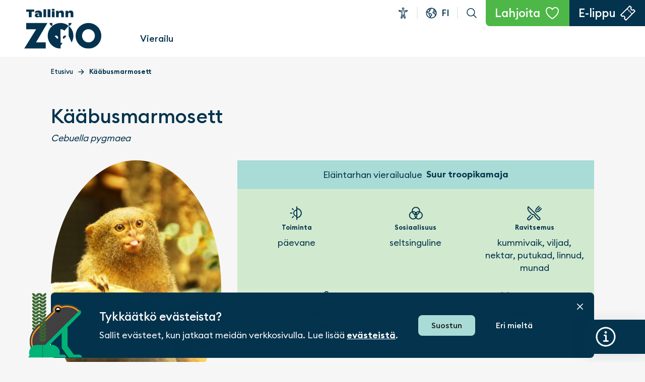

--- FILE ---
content_type: text/html; charset=UTF-8
request_url: https://tallinnzoo.ee/fi/animal/kaabusmarmosett/
body_size: 19050
content:
<!doctype html>
<html lang="fi" prefix="og: https://ogp.me/ns#">
  <head>
  <!-- Global site tag (gtag.js) - Google Analytics -->
  <script async src="https://www.googletagmanager.com/gtag/js?id=UA-58965922-1"></script>
  <script>
    window.dataLayer = window.dataLayer || [];
    function gtag(){dataLayer.push(arguments);}
    gtag('js', new Date());
    gtag('config', 'UA-58965922-1');
  </script>

  <meta charset="utf-8">
  <meta http-equiv="x-ua-compatible" content="ie=edge">
  <meta name="viewport" content="width=device-width, initial-scale=1, shrink-to-fit=no">
  <link rel="alternate" hreflang="en" href="https://tallinnzoo.ee/en/animal/kaabusmarmosett/" />
<link rel="alternate" hreflang="et" href="https://tallinnzoo.ee/animal/kaabusmarmosett/" />
<link rel="alternate" hreflang="fi" href="https://tallinnzoo.ee/fi/animal/kaabusmarmosett/" />
<link rel="alternate" hreflang="lv" href="https://tallinnzoo.ee/lv/animal/kaabusmarmosett/" />
<link rel="alternate" hreflang="ru" href="https://tallinnzoo.ee/ru/animal/kaabusmarmosett/" />
<link rel="alternate" hreflang="x-default" href="https://tallinnzoo.ee/animal/kaabusmarmosett/" />

<!-- Search Engine Optimization by Rank Math - https://rankmath.com/ -->
<title>Kääbusmarmosett - Tallinn Zoo</title>
<meta name="description" content="Väikseim ahv maailmas. Kuni üheksast isendist koosnev peregrupp tegutseb varjatult ja vilkalt tihedas võrastikus, sattumata elu jooksul pea kordagi"/>
<meta name="robots" content="follow, index, max-snippet:-1, max-video-preview:-1, max-image-preview:large"/>
<link rel="canonical" href="https://tallinnzoo.ee/fi/animal/kaabusmarmosett/" />
<meta property="og:locale" content="fi_FI" />
<meta property="og:type" content="article" />
<meta property="og:title" content="Kääbusmarmosett - Tallinn Zoo" />
<meta property="og:description" content="Väikseim ahv maailmas. Kuni üheksast isendist koosnev peregrupp tegutseb varjatult ja vilkalt tihedas võrastikus, sattumata elu jooksul pea kordagi" />
<meta property="og:url" content="https://tallinnzoo.ee/fi/animal/kaabusmarmosett/" />
<meta property="og:site_name" content="Tallinna Loomaaed" />
<meta property="og:updated_time" content="2024-07-12T12:14:20+03:00" />
<meta property="og:image" content="https://tallinnzoo.ee/wp-content/uploads/2022/05/Kääbusmarmosett-Anu-1-674x1024.jpeg" />
<meta property="og:image:secure_url" content="https://tallinnzoo.ee/wp-content/uploads/2022/05/Kääbusmarmosett-Anu-1-674x1024.jpeg" />
<meta property="og:image:alt" content="Kääbusmarmosett" />
<meta name="twitter:card" content="summary_large_image" />
<meta name="twitter:title" content="Kääbusmarmosett - Tallinn Zoo" />
<meta name="twitter:description" content="Väikseim ahv maailmas. Kuni üheksast isendist koosnev peregrupp tegutseb varjatult ja vilkalt tihedas võrastikus, sattumata elu jooksul pea kordagi" />
<meta name="twitter:image" content="https://tallinnzoo.ee/wp-content/uploads/2022/05/Kääbusmarmosett-Anu-1-674x1024.jpeg" />
<!-- /Rank Math WordPress SEO plugin -->

<link rel="alternate" title="oEmbed (JSON)" type="application/json+oembed" href="https://tallinnzoo.ee/fi/wp-json/oembed/1.0/embed?url=https%3A%2F%2Ftallinnzoo.ee%2Ffi%2Fanimal%2Fkaabusmarmosett%2F" />
<link rel="alternate" title="oEmbed (XML)" type="text/xml+oembed" href="https://tallinnzoo.ee/fi/wp-json/oembed/1.0/embed?url=https%3A%2F%2Ftallinnzoo.ee%2Ffi%2Fanimal%2Fkaabusmarmosett%2F&#038;format=xml" />
		<!-- This site uses the Google Analytics by MonsterInsights plugin v9.11.1 - Using Analytics tracking - https://www.monsterinsights.com/ -->
							<script src="//www.googletagmanager.com/gtag/js?id=G-ECE74G984H"  data-cfasync="false" data-wpfc-render="false" async></script>
			<script data-cfasync="false" data-wpfc-render="false">
				var mi_version = '9.11.1';
				var mi_track_user = true;
				var mi_no_track_reason = '';
								var MonsterInsightsDefaultLocations = {"page_location":"https:\/\/tallinnzoo.ee\/fi\/animal\/kaabusmarmosett\/"};
								if ( typeof MonsterInsightsPrivacyGuardFilter === 'function' ) {
					var MonsterInsightsLocations = (typeof MonsterInsightsExcludeQuery === 'object') ? MonsterInsightsPrivacyGuardFilter( MonsterInsightsExcludeQuery ) : MonsterInsightsPrivacyGuardFilter( MonsterInsightsDefaultLocations );
				} else {
					var MonsterInsightsLocations = (typeof MonsterInsightsExcludeQuery === 'object') ? MonsterInsightsExcludeQuery : MonsterInsightsDefaultLocations;
				}

								var disableStrs = [
										'ga-disable-G-ECE74G984H',
									];

				/* Function to detect opted out users */
				function __gtagTrackerIsOptedOut() {
					for (var index = 0; index < disableStrs.length; index++) {
						if (document.cookie.indexOf(disableStrs[index] + '=true') > -1) {
							return true;
						}
					}

					return false;
				}

				/* Disable tracking if the opt-out cookie exists. */
				if (__gtagTrackerIsOptedOut()) {
					for (var index = 0; index < disableStrs.length; index++) {
						window[disableStrs[index]] = true;
					}
				}

				/* Opt-out function */
				function __gtagTrackerOptout() {
					for (var index = 0; index < disableStrs.length; index++) {
						document.cookie = disableStrs[index] + '=true; expires=Thu, 31 Dec 2099 23:59:59 UTC; path=/';
						window[disableStrs[index]] = true;
					}
				}

				if ('undefined' === typeof gaOptout) {
					function gaOptout() {
						__gtagTrackerOptout();
					}
				}
								window.dataLayer = window.dataLayer || [];

				window.MonsterInsightsDualTracker = {
					helpers: {},
					trackers: {},
				};
				if (mi_track_user) {
					function __gtagDataLayer() {
						dataLayer.push(arguments);
					}

					function __gtagTracker(type, name, parameters) {
						if (!parameters) {
							parameters = {};
						}

						if (parameters.send_to) {
							__gtagDataLayer.apply(null, arguments);
							return;
						}

						if (type === 'event') {
														parameters.send_to = monsterinsights_frontend.v4_id;
							var hookName = name;
							if (typeof parameters['event_category'] !== 'undefined') {
								hookName = parameters['event_category'] + ':' + name;
							}

							if (typeof MonsterInsightsDualTracker.trackers[hookName] !== 'undefined') {
								MonsterInsightsDualTracker.trackers[hookName](parameters);
							} else {
								__gtagDataLayer('event', name, parameters);
							}
							
						} else {
							__gtagDataLayer.apply(null, arguments);
						}
					}

					__gtagTracker('js', new Date());
					__gtagTracker('set', {
						'developer_id.dZGIzZG': true,
											});
					if ( MonsterInsightsLocations.page_location ) {
						__gtagTracker('set', MonsterInsightsLocations);
					}
										__gtagTracker('config', 'G-ECE74G984H', {"forceSSL":"true","link_attribution":"true"} );
										window.gtag = __gtagTracker;										(function () {
						/* https://developers.google.com/analytics/devguides/collection/analyticsjs/ */
						/* ga and __gaTracker compatibility shim. */
						var noopfn = function () {
							return null;
						};
						var newtracker = function () {
							return new Tracker();
						};
						var Tracker = function () {
							return null;
						};
						var p = Tracker.prototype;
						p.get = noopfn;
						p.set = noopfn;
						p.send = function () {
							var args = Array.prototype.slice.call(arguments);
							args.unshift('send');
							__gaTracker.apply(null, args);
						};
						var __gaTracker = function () {
							var len = arguments.length;
							if (len === 0) {
								return;
							}
							var f = arguments[len - 1];
							if (typeof f !== 'object' || f === null || typeof f.hitCallback !== 'function') {
								if ('send' === arguments[0]) {
									var hitConverted, hitObject = false, action;
									if ('event' === arguments[1]) {
										if ('undefined' !== typeof arguments[3]) {
											hitObject = {
												'eventAction': arguments[3],
												'eventCategory': arguments[2],
												'eventLabel': arguments[4],
												'value': arguments[5] ? arguments[5] : 1,
											}
										}
									}
									if ('pageview' === arguments[1]) {
										if ('undefined' !== typeof arguments[2]) {
											hitObject = {
												'eventAction': 'page_view',
												'page_path': arguments[2],
											}
										}
									}
									if (typeof arguments[2] === 'object') {
										hitObject = arguments[2];
									}
									if (typeof arguments[5] === 'object') {
										Object.assign(hitObject, arguments[5]);
									}
									if ('undefined' !== typeof arguments[1].hitType) {
										hitObject = arguments[1];
										if ('pageview' === hitObject.hitType) {
											hitObject.eventAction = 'page_view';
										}
									}
									if (hitObject) {
										action = 'timing' === arguments[1].hitType ? 'timing_complete' : hitObject.eventAction;
										hitConverted = mapArgs(hitObject);
										__gtagTracker('event', action, hitConverted);
									}
								}
								return;
							}

							function mapArgs(args) {
								var arg, hit = {};
								var gaMap = {
									'eventCategory': 'event_category',
									'eventAction': 'event_action',
									'eventLabel': 'event_label',
									'eventValue': 'event_value',
									'nonInteraction': 'non_interaction',
									'timingCategory': 'event_category',
									'timingVar': 'name',
									'timingValue': 'value',
									'timingLabel': 'event_label',
									'page': 'page_path',
									'location': 'page_location',
									'title': 'page_title',
									'referrer' : 'page_referrer',
								};
								for (arg in args) {
																		if (!(!args.hasOwnProperty(arg) || !gaMap.hasOwnProperty(arg))) {
										hit[gaMap[arg]] = args[arg];
									} else {
										hit[arg] = args[arg];
									}
								}
								return hit;
							}

							try {
								f.hitCallback();
							} catch (ex) {
							}
						};
						__gaTracker.create = newtracker;
						__gaTracker.getByName = newtracker;
						__gaTracker.getAll = function () {
							return [];
						};
						__gaTracker.remove = noopfn;
						__gaTracker.loaded = true;
						window['__gaTracker'] = __gaTracker;
					})();
									} else {
										console.log("");
					(function () {
						function __gtagTracker() {
							return null;
						}

						window['__gtagTracker'] = __gtagTracker;
						window['gtag'] = __gtagTracker;
					})();
									}
			</script>
							<!-- / Google Analytics by MonsterInsights -->
		<style id='wp-img-auto-sizes-contain-inline-css'>
img:is([sizes=auto i],[sizes^="auto," i]){contain-intrinsic-size:3000px 1500px}
/*# sourceURL=wp-img-auto-sizes-contain-inline-css */
</style>
<style id='wp-emoji-styles-inline-css'>

	img.wp-smiley, img.emoji {
		display: inline !important;
		border: none !important;
		box-shadow: none !important;
		height: 1em !important;
		width: 1em !important;
		margin: 0 0.07em !important;
		vertical-align: -0.1em !important;
		background: none !important;
		padding: 0 !important;
	}
/*# sourceURL=wp-emoji-styles-inline-css */
</style>
<link rel='stylesheet' id='wp-block-library-css' href='https://tallinnzoo.ee/wp-includes/css/dist/block-library/style.min.css?ver=6.9' media='all' />
<style id='woocommerce-inline-inline-css'>
.woocommerce form .form-row .required { visibility: visible; }
/*# sourceURL=woocommerce-inline-inline-css */
</style>
<link rel='stylesheet' id='sage/main.css-css' href='https://tallinnzoo.ee/wp-content/themes/loomaaed/dist/styles/main_d3c0ed0c.css' media='all' />
<script src="https://tallinnzoo.ee/wp-includes/js/jquery/jquery.min.js?ver=3.7.1" id="jquery-core-js"></script>
<script src="https://tallinnzoo.ee/wp-includes/js/jquery/jquery-migrate.min.js?ver=3.4.1" id="jquery-migrate-js"></script>
<script id="file_uploads_nfpluginsettings-js-extra">
var params = {"clearLogRestUrl":"https://tallinnzoo.ee/fi/wp-json/nf-file-uploads/debug-log/delete-all","clearLogButtonId":"file_uploads_clear_debug_logger","downloadLogRestUrl":"https://tallinnzoo.ee/fi/wp-json/nf-file-uploads/debug-log/get-all","downloadLogButtonId":"file_uploads_download_debug_logger"};
//# sourceURL=file_uploads_nfpluginsettings-js-extra
</script>
<script src="https://tallinnzoo.ee/wp-content/plugins/ninja-forms-uploads/assets/js/nfpluginsettings.js?ver=3.3.23" id="file_uploads_nfpluginsettings-js"></script>
<script id="wpml-cookie-js-extra">
var wpml_cookies = {"wp-wpml_current_language":{"value":"fi","expires":1,"path":"/"}};
var wpml_cookies = {"wp-wpml_current_language":{"value":"fi","expires":1,"path":"/"}};
//# sourceURL=wpml-cookie-js-extra
</script>
<script src="https://tallinnzoo.ee/wp-content/plugins/sitepress-multilingual-cms/res/js/cookies/language-cookie.js?ver=486900" id="wpml-cookie-js" defer data-wp-strategy="defer"></script>
<script src="https://tallinnzoo.ee/wp-content/plugins/google-analytics-for-wordpress/assets/js/frontend-gtag.min.js?ver=9.11.1" id="monsterinsights-frontend-script-js" async data-wp-strategy="async"></script>
<script data-cfasync="false" data-wpfc-render="false" id='monsterinsights-frontend-script-js-extra'>var monsterinsights_frontend = {"js_events_tracking":"true","download_extensions":"doc,pdf,ppt,zip,xls,docx,pptx,xlsx","inbound_paths":"[{\"path\":\"\\\/go\\\/\",\"label\":\"affiliate\"},{\"path\":\"\\\/recommend\\\/\",\"label\":\"affiliate\"}]","home_url":"https:\/\/tallinnzoo.ee\/fi\/","hash_tracking":"false","v4_id":"G-ECE74G984H"};</script>
<script src="https://tallinnzoo.ee/wp-content/plugins/woocommerce/assets/js/jquery-blockui/jquery.blockUI.min.js?ver=2.7.0-wc.10.4.3" id="wc-jquery-blockui-js" defer data-wp-strategy="defer"></script>
<script id="wc-add-to-cart-js-extra">
var wc_add_to_cart_params = {"ajax_url":"/wp-admin/admin-ajax.php?lang=fi","wc_ajax_url":"/fi/?wc-ajax=%%endpoint%%","i18n_view_cart":"N\u00e4yt\u00e4 ostoskori","cart_url":"https://tallinnzoo.ee/fi/cart/","is_cart":"","cart_redirect_after_add":"no"};
//# sourceURL=wc-add-to-cart-js-extra
</script>
<script src="https://tallinnzoo.ee/wp-content/plugins/woocommerce/assets/js/frontend/add-to-cart.min.js?ver=10.4.3" id="wc-add-to-cart-js" defer data-wp-strategy="defer"></script>
<script src="https://tallinnzoo.ee/wp-content/plugins/woocommerce/assets/js/js-cookie/js.cookie.min.js?ver=2.1.4-wc.10.4.3" id="wc-js-cookie-js" defer data-wp-strategy="defer"></script>
<script id="woocommerce-js-extra">
var woocommerce_params = {"ajax_url":"/wp-admin/admin-ajax.php?lang=fi","wc_ajax_url":"/fi/?wc-ajax=%%endpoint%%","i18n_password_show":"N\u00e4yt\u00e4 salasana","i18n_password_hide":"Piilota salasana"};
//# sourceURL=woocommerce-js-extra
</script>
<script src="https://tallinnzoo.ee/wp-content/plugins/woocommerce/assets/js/frontend/woocommerce.min.js?ver=10.4.3" id="woocommerce-js" defer data-wp-strategy="defer"></script>
<link rel="https://api.w.org/" href="https://tallinnzoo.ee/fi/wp-json/" /><link rel="alternate" title="JSON" type="application/json" href="https://tallinnzoo.ee/fi/wp-json/wp/v2/animal/1838" /><link rel="EditURI" type="application/rsd+xml" title="RSD" href="https://tallinnzoo.ee/xmlrpc.php?rsd" />
<meta name="generator" content="WordPress 6.9" />
<link rel='shortlink' href='https://tallinnzoo.ee/fi/?p=1838' />
<meta name="generator" content="WPML ver:4.8.6 stt:1,15,18,31,45;" />
	<noscript><style>.woocommerce-product-gallery{ opacity: 1 !important; }</style></noscript>
	<link rel="icon" href="https://tallinnzoo.ee/wp-content/uploads/2022/05/cropped-tallinnzoo-favicon-32x32.png" sizes="32x32" />
<link rel="icon" href="https://tallinnzoo.ee/wp-content/uploads/2022/05/cropped-tallinnzoo-favicon-192x192.png" sizes="192x192" />
<link rel="apple-touch-icon" href="https://tallinnzoo.ee/wp-content/uploads/2022/05/cropped-tallinnzoo-favicon-180x180.png" />
<meta name="msapplication-TileImage" content="https://tallinnzoo.ee/wp-content/uploads/2022/05/cropped-tallinnzoo-favicon-270x270.png" />
		<style id="wp-custom-css">
			@media only screen and (max-width: 768px) {
iframe{width:100%}
}		</style>
		
  <!-- Meta Pixel Code -->
  <script>
    !function(f,b,e,v,n,t,s)
    {if(f.fbq)return;n=f.fbq=function(){n.callMethod?
    n.callMethod.apply(n,arguments):n.queue.push(arguments)};
    if(!f._fbq)f._fbq=n;n.push=n;n.loaded=!0;n.version='2.0';
    n.queue=[];t=b.createElement(e);t.async=!0;
    t.src=v;s=b.getElementsByTagName(e)[0];
    s.parentNode.insertBefore(t,s)}(window, document,'script',
    'https://connect.facebook.net/en_US/fbevents.js');
    fbq('init', '1623304844735987');
    fbq('track', 'PageView');
  </script>
  <noscript>
    <img height="1" width="1" style="display:none" src="https://www.facebook.com/tr?id=1623304844735987&ev=PageView&noscript=1" />
  </noscript>
  <!-- End Meta Pixel Code -->
</head>
  <body class="wp-singular animal-template-default single single-animal postid-1838 wp-custom-logo wp-theme-loomaaedresources theme-loomaaed/resources woocommerce-no-js kaabusmarmosett app-data index-data singular-data single-data single-animal-data single-animal-kaabusmarmosett-data">
        <div class="wrapper " role="document">
      <header id="main-header" class="main-header">
  <div class="container-fluid">
    <div class="primary-menu">
      <a href="https://tallinnzoo.ee/fi/" class="primary-menu__logo" title="Tallinn Zoo" rel="home">
        <img src="https://tallinnzoo.ee/wp-content/themes/loomaaed/dist/images/tallinn_zoo_logo_a3f4b961.svg" alt="Tallinn Zoo" width="154" height="80">
      </a>

      <div class="primary-menu__right">
        <div class="primary-menu__top">
          <ul class="header-buttons">
            <li class="d-none d-lg-block">
              <button type="button" class="btn btn-accessibility" id="accessibility-dropdown" data-toggle="dropdown" aria-haspopup="true" aria-expanded="false">Esteettömyys</button>

              <div class="dropdown-menu dropdown-menu-center dropdown-menu--accessibility animated faster fadeIn" aria-labelledby="accessibility-dropdown">
                <div class="accessibility-box">
                  <span class="accessibility-box__letter accessibility-box__letter--small"></span>
                  <label class="sr-only" for="font-size-range">Font size range</label>
                  <input type="range" class="custom-range" id="font-size-range" min="-5" max="5" step="1">
                  <span class="accessibility-box__letter accessibility-box__letter--large"></span>
                </div>
              </div>
            </li>

                          <li>
                <button type="button" class="btn btn-language-switcher" id="language-switcher-dropdown" data-toggle="dropdown" aria-haspopup="true" aria-expanded="false">fi</button>

<div class="dropdown-menu dropdown-menu-center language-switcher-dropdown animated faster fadeIn" aria-labelledby="language-switcher-dropdown">
  <ul class="language-switcher">
                    <li class="menu-item menu-cart">
          <a href="https://tallinnzoo.ee/en/animal/kaabusmarmosett/">
            in English
          </a>
        </li>
                      <li class="menu-item menu-cart">
          <a href="https://tallinnzoo.ee/animal/kaabusmarmosett/">
            eesti keeles
          </a>
        </li>
                                          <li class="menu-item menu-cart">
          <a href="https://tallinnzoo.ee/lv/animal/kaabusmarmosett/">
            latviešu
          </a>
        </li>
                      <li class="menu-item menu-cart">
          <a href="https://tallinnzoo.ee/ru/animal/kaabusmarmosett/">
            по-русски
          </a>
        </li>
        </ul>
</div>
              </li>
            
            <li>
              <button type="button" class="btn btn-search" data-toggle="modal" data-target="#search-modal">Haku</button>
            </li>
            <li class="d-block d-lg-none">
              <button id="mobile-nav-toggle" class="main-header__hamburger hamburger hamburger--spin" type="button" aria-haspopup="true" aria-expanded="false" aria-label="Open menu" aria-controls="mobile-menu-dropdown">
                <span class="hamburger-box">
                  <span class="hamburger-inner"></span>
                </span>
              </button>
            </li>
          </ul>
          <div class="header-cta">
                          <a href="https://tallinnzoo.ee/fi/tue-elaimia/" target="_self" class="btn btn-success btn-lg btn-icon btn-icon--heart">
                Lahjoita
              </a>
                                      <a href="https://tallinnzoo.ee/fi/osta-e-lippu/" target="_self" class="btn btn-primary btn-lg btn-icon btn-icon--ticket">
                E-lippu
              </a>
                      </div>
        </div>
        <div class="primary-menu__bottom">
          <nav class="nav-primary">
                          <h2 class="sr-only">Main menu</h2>
              <div class="menu-primary-menu-fin-container"><ul id="menu-primary-menu-fin" class="main-menu"><li id="menu-item-13400" class="menu-item menu-item-type-custom menu-item-object-custom menu-item-has-children menu-item-13400"><a href="#">Vierailu</a>
<ul class="sub-menu">
	<li id="menu-item-13183" class="menu-title menu-title--ticket menu-item menu-item-type-post_type menu-item-object-page menu-item-has-children menu-item-13183"><a href="https://tallinnzoo.ee/fi/liput/">Liput</a>
	<ul class="sub-menu">
		<li id="menu-item-13153" class="menu-item menu-item-type-post_type menu-item-object-page menu-item-13153"><a href="https://tallinnzoo.ee/fi/osta-e-lippu/">Osta e-lippu</a></li>
		<li id="menu-item-13154" class="menu-item menu-item-type-post_type menu-item-object-page menu-item-13154"><a href="https://tallinnzoo.ee/fi/osta-e-lippu/lippuhinnat/">Lippuhinnat</a></li>
	</ul>
</li>
	<li id="menu-item-13181" class="menu-title menu-title--info menu-item menu-item-type-post_type menu-item-object-page menu-item-has-children menu-item-13181"><a href="https://tallinnzoo.ee/fi/saavutettavuus/">Saavutettavuus</a>
	<ul class="sub-menu">
		<li id="menu-item-13159" class="menu-item menu-item-type-post_type menu-item-object-page menu-item-13159"><a href="https://tallinnzoo.ee/fi/aukioloajat-2/">Aukioloajat</a></li>
		<li id="menu-item-13158" class="menu-item menu-item-type-post_type menu-item-object-page menu-item-13158"><a href="https://tallinnzoo.ee/fi/saapuminen-ja-pysakointi/">Saapuminen ja pysäköinti</a></li>
		<li id="menu-item-20348" class="menu-item menu-item-type-post_type menu-item-object-page menu-item-20348"><a href="https://tallinnzoo.ee/fi/ruokailu/">Ruokailu</a></li>
		<li id="menu-item-13156" class="menu-item menu-item-type-post_type menu-item-object-page menu-item-13156"><a href="https://tallinnzoo.ee/fi/kartta/">Kartta</a></li>
		<li id="menu-item-13151" class="menu-item menu-item-type-post_type menu-item-object-page menu-item-13151"><a href="https://tallinnzoo.ee/fi/tietoja-liikuntaesteisille/">Tietoja liikuntaesteisille</a></li>
		<li id="menu-item-13157" class="menu-item menu-item-type-post_type menu-item-object-page menu-item-13157"><a href="https://tallinnzoo.ee/fi/vierailusaannot/">Vierailusäännöt</a></li>
	</ul>
</li>
	<li id="menu-item-13180" class="menu-title menu-title--calendar menu-item menu-item-type-post_type menu-item-object-page menu-item-has-children menu-item-13180"><a href="https://tallinnzoo.ee/fi/ohjelma/">Ohjelmaa</a>
	<ul class="sub-menu">
		<li id="menu-item-25449" class="menu-item menu-item-type-post_type menu-item-object-page menu-item-25449"><a href="https://tallinnzoo.ee/fi/kaakkois-aasian-sademetsa/">Kaakkois-Aasian sademetsä</a></li>
		<li id="menu-item-13155" class="menu-item menu-item-type-post_type menu-item-object-page menu-item-13155"><a href="https://tallinnzoo.ee/fi/elainten-ruokailuajat/">Eläinten ruokailuajat</a></li>
		<li id="menu-item-23046" class="menu-item menu-item-type-post_type menu-item-object-page menu-item-23046"><a href="https://tallinnzoo.ee/fi/nayttelyt/">Näyttelyt</a></li>
	</ul>
</li>
	<li id="menu-item-23065" class="menu-title menu-title--face menu-item menu-item-type-post_type menu-item-object-page menu-item-has-children menu-item-23065"><a href="https://tallinnzoo.ee/fi/lapsille-2/">Lapsille</a>
	<ul class="sub-menu">
		<li id="menu-item-23066" class="menu-item menu-item-type-post_type menu-item-object-page menu-item-23066"><a href="https://tallinnzoo.ee/fi/lasten-elaintarha/">Lasten eläintarha</a></li>
		<li id="menu-item-23069" class="menu-item menu-item-type-post_type menu-item-object-page menu-item-23069"><a href="https://tallinnzoo.ee/fi/lisamahdollisuudet-lapsille/">Lisämahdollisuudet</a></li>
	</ul>
</li>
</ul>
</li>
</ul></div>
                      </nav>
        </div>
      </div>
    </div>

    <div id="mobile-menu-dropdown" class="mobile-menu-dropdown animated fadeInRight d-none" aria-labelledby="mobile-nav-toggle">
      <nav class="nav-primary-mobile">
                  <h2 class="sr-only">Mobile main menu</h2>
          <div class="menu-primary-menu-fin-container"><ul id="menu-primary-menu-fin-1" class="nav-items-mobile"><li class="menu-item menu-item-type-custom menu-item-object-custom menu-item-has-children menu-item-13400"><a href="#">Vierailu</a>
<ul class="sub-menu">
	<li class="menu-title menu-title--ticket menu-item menu-item-type-post_type menu-item-object-page menu-item-has-children menu-item-13183"><a href="https://tallinnzoo.ee/fi/liput/">Liput</a>
	<ul class="sub-menu">
		<li class="menu-item menu-item-type-post_type menu-item-object-page menu-item-13153"><a href="https://tallinnzoo.ee/fi/osta-e-lippu/">Osta e-lippu</a></li>
		<li class="menu-item menu-item-type-post_type menu-item-object-page menu-item-13154"><a href="https://tallinnzoo.ee/fi/osta-e-lippu/lippuhinnat/">Lippuhinnat</a></li>
	</ul>
</li>
	<li class="menu-title menu-title--info menu-item menu-item-type-post_type menu-item-object-page menu-item-has-children menu-item-13181"><a href="https://tallinnzoo.ee/fi/saavutettavuus/">Saavutettavuus</a>
	<ul class="sub-menu">
		<li class="menu-item menu-item-type-post_type menu-item-object-page menu-item-13159"><a href="https://tallinnzoo.ee/fi/aukioloajat-2/">Aukioloajat</a></li>
		<li class="menu-item menu-item-type-post_type menu-item-object-page menu-item-13158"><a href="https://tallinnzoo.ee/fi/saapuminen-ja-pysakointi/">Saapuminen ja pysäköinti</a></li>
		<li class="menu-item menu-item-type-post_type menu-item-object-page menu-item-20348"><a href="https://tallinnzoo.ee/fi/ruokailu/">Ruokailu</a></li>
		<li class="menu-item menu-item-type-post_type menu-item-object-page menu-item-13156"><a href="https://tallinnzoo.ee/fi/kartta/">Kartta</a></li>
		<li class="menu-item menu-item-type-post_type menu-item-object-page menu-item-13151"><a href="https://tallinnzoo.ee/fi/tietoja-liikuntaesteisille/">Tietoja liikuntaesteisille</a></li>
		<li class="menu-item menu-item-type-post_type menu-item-object-page menu-item-13157"><a href="https://tallinnzoo.ee/fi/vierailusaannot/">Vierailusäännöt</a></li>
	</ul>
</li>
	<li class="menu-title menu-title--calendar menu-item menu-item-type-post_type menu-item-object-page menu-item-has-children menu-item-13180"><a href="https://tallinnzoo.ee/fi/ohjelma/">Ohjelmaa</a>
	<ul class="sub-menu">
		<li class="menu-item menu-item-type-post_type menu-item-object-page menu-item-25449"><a href="https://tallinnzoo.ee/fi/kaakkois-aasian-sademetsa/">Kaakkois-Aasian sademetsä</a></li>
		<li class="menu-item menu-item-type-post_type menu-item-object-page menu-item-13155"><a href="https://tallinnzoo.ee/fi/elainten-ruokailuajat/">Eläinten ruokailuajat</a></li>
		<li class="menu-item menu-item-type-post_type menu-item-object-page menu-item-23046"><a href="https://tallinnzoo.ee/fi/nayttelyt/">Näyttelyt</a></li>
	</ul>
</li>
	<li class="menu-title menu-title--face menu-item menu-item-type-post_type menu-item-object-page menu-item-has-children menu-item-23065"><a href="https://tallinnzoo.ee/fi/lapsille-2/">Lapsille</a>
	<ul class="sub-menu">
		<li class="menu-item menu-item-type-post_type menu-item-object-page menu-item-23066"><a href="https://tallinnzoo.ee/fi/lasten-elaintarha/">Lasten eläintarha</a></li>
		<li class="menu-item menu-item-type-post_type menu-item-object-page menu-item-23069"><a href="https://tallinnzoo.ee/fi/lisamahdollisuudet-lapsille/">Lisämahdollisuudet</a></li>
	</ul>
</li>
</ul>
</li>
</ul></div>
              </nav>
    </div>

      </div>
</header>
      <main class="main">
               
    <div class="breadcrumbs">
      <div class="container">
        <nav class="woocommerce-breadcrumb" aria-label="Breadcrumb"><a href="https://tallinnzoo.ee/fi/">Etusivu</a><span class="woocommerce-breadcrumb__delimiter">&gt;</span>Kääbusmarmosett</nav>      </div>
    </div>

    <div class="animal">
      <div class="container">
        <h1 class="h2 mb-1">Kääbusmarmosett</h1>

                  <p class="animal__latin">Cebuella pygmaea</p>
        
        <div class="row mt-4">
          <div class="col-lg-4">
                          <div class="animal__image-wrap">
                <img width="682" height="1024" src="https://tallinnzoo.ee/wp-content/uploads/2022/05/Kääbusmarmosett-Mariliis-682x1024.jpeg" class="animal__image img-fluid" alt="" decoding="async" fetchpriority="high" srcset="https://tallinnzoo.ee/wp-content/uploads/2022/05/Kääbusmarmosett-Mariliis-682x1024.jpeg 682w, https://tallinnzoo.ee/wp-content/uploads/2022/05/Kääbusmarmosett-Mariliis-200x300.jpeg 200w, https://tallinnzoo.ee/wp-content/uploads/2022/05/Kääbusmarmosett-Mariliis-768x1154.jpeg 768w, https://tallinnzoo.ee/wp-content/uploads/2022/05/Kääbusmarmosett-Mariliis-1022x1536.jpeg 1022w, https://tallinnzoo.ee/wp-content/uploads/2022/05/Kääbusmarmosett-Mariliis-600x901.jpeg 600w, https://tallinnzoo.ee/wp-content/uploads/2022/05/Kääbusmarmosett-Mariliis.jpeg 1065w" sizes="(max-width: 682px) 100vw, 682px" />
              </div>
            
            <div class="d-flex">
      <p class="iucn-status iucn-status--vu">Haavoittuvainen</p>
  
      <p class="population-status population-status--decreasing">Vähenemässä</p>
  </div>

  <ul class="iucn-icons mt-1">
    <li class="iucn-icons__item">
      <a href="https://www.iucnredlist.org/" target="_blank" rel="noreferrer">IUCN</a>
    </li>
    <li class="iucn-icons__item">
      <span class="iucn-icons__status iucn-icons__status--lc " title="Vähintään huolta">LC</span>
    </li>
    <li class="iucn-icons__item">
      <span class="iucn-icons__status iucn-icons__status--nt " title="Lähes uhattuna">NT</span>
    </li>
    <li class="iucn-icons__item">
      <span class="iucn-icons__status iucn-icons__status--vu active" title="Haavoittuvainen">VU</span>
    </li>
    <li class="iucn-icons__item">
      <span class="iucn-icons__status iucn-icons__status--en " title="Uhanalainen">EN</span>
    </li>
    <li class="iucn-icons__item">
      <span class="iucn-icons__status iucn-icons__status--cr " title="Kriittisesti uhanalainen">CR</span>
    </li>
    <li class="iucn-icons__item">
      <span class="iucn-icons__status iucn-icons__status--ew " title="Kuollut sukupuuttoon luonnossa">EW</span>
    </li>
    <li class="iucn-icons__item">
      <span class="iucn-icons__status iucn-icons__status--ex " title="sukupuuttoon kuollut">EX</span>
    </li>
  </ul>

            <ul class="animal__species-info">
                              <li>Selkärankainen</li>
                <li><strong>Tyyny:</strong> Keelikloomad <i>(Chordata)</i></li>
              
                              <li><strong>Luokka:</strong> Imetajad <i>(Mammalia)</i></li>
              
                              <li><strong>Tilata:</strong> Esikloomalised <i>(Primates)</i></li>
              
                              <li><strong>Perhe:</strong> Küünisahvlased <i>(Callithrichidae)</i></li>
              
                          </ul>

                          <a href="https://tallinnzoo.ee/toeta-loomi/vaderlus/" class="btn btn-secondary btn-icon btn-animal-support" target="_self">Hakka minu vaderiks</a>
            
                        <div class="animal__logos">
                                                <img width="300" height="254" src="https://tallinnzoo.ee/wp-content/uploads/2022/05/logo-EEP.svg" class="img-fluid" alt="" decoding="async" />
                                                                <img width="300" height="170" src="https://tallinnzoo.ee/wp-content/uploads/2022/05/logo-CITES-svg.svg" class="img-fluid" alt="" decoding="async" />
                                          </div>
                      </div>
          <div class="col-lg-8">
                          <div class="animal-info">
                                  <div class="animal-info__visiting-area">
                    Eläintarhan vierailualue
                    <span>Suur troopikamaja</span>
                  </div>
                
                                  <div class="animal-info__columns">
                    
                                          <div class="animal-info-column">
                        <img src="https://tallinnzoo.ee/wp-content/themes/loomaaed/dist/images/icon-activity_5f3f2f93.svg" class="animal-info-column__icon" alt="Toiminta" width="32" height="32">
                        <p class="animal-info-column__label">Toiminta</p>
                        <p class="animal-info-column__value">päevane</p>
                      </div>
                    
                                          <div class="animal-info-column">
                        <img src="https://tallinnzoo.ee/wp-content/themes/loomaaed/dist/images/icon-sociability_3a9bad66.svg" class="animal-info-column__icon" alt="Sosiaalisuus" width="32" height="32">
                        <p class="animal-info-column__label">Sosiaalisuus</p>
                        <p class="animal-info-column__value">seltsinguline</p>
                      </div>
                    
                                          <div class="animal-info-column">
                        <img src="https://tallinnzoo.ee/wp-content/themes/loomaaed/dist/images/icon-nutrition_697381f5.svg" class="animal-info-column__icon" alt="Ravitsemus" width="32" height="32">
                        <p class="animal-info-column__label">Ravitsemus</p>
                        <p class="animal-info-column__value">kummivaik, viljad, nektar, putukad, linnud, munad</p>
                      </div>
                    
                                          <div class="animal-info-column">
                        <img src="https://tallinnzoo.ee/wp-content/themes/loomaaed/dist/images/icon-weight_d4d25b09.svg" class="animal-info-column__icon" alt="Koko ja paino" width="32" height="32">
                        <p class="animal-info-column__label">Koko ja paino</p>
                        <p class="animal-info-column__value">35 cm, isane 0,11 kg, emane 0,12 kg</p>
                      </div>
                    
                                          <div class="animal-info-column">
                        <img src="https://tallinnzoo.ee/wp-content/themes/loomaaed/dist/images/icon-life-expectancy_0d53bf26.svg" class="animal-info-column__icon" alt="Elinajanodote" width="32" height="32">
                        <p class="animal-info-column__label">Elinajanodote</p>
                        <p class="animal-info-column__value">11 aastat</p>
                      </div>
                                      </div>
                
              </div>
                        
<p>Väikseim ahv maailmas. Kuni üheksast isendist koosnev peregrupp tegutseb varjatult ja vilkalt tihedas võrastikus, sattumata elu jooksul pea kordagi maapinnale. Ööbivad puuõõnsustes. Peregrupis sigib vaid üks paar. Täiskasvanud pojad aitavad hooldada nooremaid õdesid-vendi. Vastsündinud, tavaliselt kaksikud, ronivad kohe isa kukile, kes neid tassib ja nende eest kuni 6 nädalat hoolitseb. Ema käib poegi vaid imetamas.</p>



<figure class="wp-block-gallery has-nested-images columns-default is-cropped wp-block-gallery-1 is-layout-flex wp-block-gallery-is-layout-flex">
<figure class="wp-block-image size-large"><a href="https://tallinnzoo.ee/wp-content/uploads/2022/05/Kääbusmarmosett-Anu-1.jpeg"><img loading="lazy" decoding="async" width="674" height="1024" data-id="1880" src="https://tallinnzoo.ee/wp-content/uploads/2022/05/Kääbusmarmosett-Anu-1-674x1024.jpeg" alt="" class="wp-image-1880" srcset="https://tallinnzoo.ee/wp-content/uploads/2022/05/Kääbusmarmosett-Anu-1-674x1024.jpeg 674w, https://tallinnzoo.ee/wp-content/uploads/2022/05/Kääbusmarmosett-Anu-1-197x300.jpeg 197w, https://tallinnzoo.ee/wp-content/uploads/2022/05/Kääbusmarmosett-Anu-1-768x1167.jpeg 768w, https://tallinnzoo.ee/wp-content/uploads/2022/05/Kääbusmarmosett-Anu-1-1011x1536.jpeg 1011w, https://tallinnzoo.ee/wp-content/uploads/2022/05/Kääbusmarmosett-Anu-1-600x912.jpeg 600w, https://tallinnzoo.ee/wp-content/uploads/2022/05/Kääbusmarmosett-Anu-1.jpeg 1053w" sizes="auto, (max-width: 674px) 100vw, 674px" /></a></figure>



<figure class="wp-block-image size-large"><a href="https://tallinnzoo.ee/wp-content/uploads/2022/05/kääbusmarmosett-viinamarjaga_foto-Inari-Leiman.jpeg"><img loading="lazy" decoding="async" width="1024" height="683" data-id="1849" src="https://tallinnzoo.ee/wp-content/uploads/2022/05/kääbusmarmosett-viinamarjaga_foto-Inari-Leiman-1024x683.jpeg" alt="" class="wp-image-1849" srcset="https://tallinnzoo.ee/wp-content/uploads/2022/05/kääbusmarmosett-viinamarjaga_foto-Inari-Leiman-1024x683.jpeg 1024w, https://tallinnzoo.ee/wp-content/uploads/2022/05/kääbusmarmosett-viinamarjaga_foto-Inari-Leiman-300x200.jpeg 300w, https://tallinnzoo.ee/wp-content/uploads/2022/05/kääbusmarmosett-viinamarjaga_foto-Inari-Leiman-768x512.jpeg 768w, https://tallinnzoo.ee/wp-content/uploads/2022/05/kääbusmarmosett-viinamarjaga_foto-Inari-Leiman-600x400.jpeg 600w, https://tallinnzoo.ee/wp-content/uploads/2022/05/kääbusmarmosett-viinamarjaga_foto-Inari-Leiman.jpeg 1251w" sizes="auto, (max-width: 1024px) 100vw, 1024px" /></a></figure>



<figure class="wp-block-image size-large"><a href="https://tallinnzoo.ee/wp-content/uploads/2022/05/kääbusmarmosett-Nikita-Obraztsova.jpeg"><img loading="lazy" decoding="async" width="1024" height="700" data-id="1854" src="https://tallinnzoo.ee/wp-content/uploads/2022/05/kääbusmarmosett-Nikita-Obraztsova-1024x700.jpeg" alt="" class="wp-image-1854" srcset="https://tallinnzoo.ee/wp-content/uploads/2022/05/kääbusmarmosett-Nikita-Obraztsova-1024x700.jpeg 1024w, https://tallinnzoo.ee/wp-content/uploads/2022/05/kääbusmarmosett-Nikita-Obraztsova-300x205.jpeg 300w, https://tallinnzoo.ee/wp-content/uploads/2022/05/kääbusmarmosett-Nikita-Obraztsova-768x525.jpeg 768w, https://tallinnzoo.ee/wp-content/uploads/2022/05/kääbusmarmosett-Nikita-Obraztsova-1536x1050.jpeg 1536w, https://tallinnzoo.ee/wp-content/uploads/2022/05/kääbusmarmosett-Nikita-Obraztsova-600x410.jpeg 600w, https://tallinnzoo.ee/wp-content/uploads/2022/05/kääbusmarmosett-Nikita-Obraztsova.jpeg 1600w" sizes="auto, (max-width: 1024px) 100vw, 1024px" /></a></figure>



<figure class="wp-block-image size-large"><a href="https://tallinnzoo.ee/wp-content/uploads/2022/05/kääbusmarmosett-Dmitri-Zaitsev.jpeg"><img loading="lazy" decoding="async" width="1024" height="756" data-id="1860" src="https://tallinnzoo.ee/wp-content/uploads/2022/05/kääbusmarmosett-Dmitri-Zaitsev-1024x756.jpeg" alt="" class="wp-image-1860" srcset="https://tallinnzoo.ee/wp-content/uploads/2022/05/kääbusmarmosett-Dmitri-Zaitsev-1024x756.jpeg 1024w, https://tallinnzoo.ee/wp-content/uploads/2022/05/kääbusmarmosett-Dmitri-Zaitsev-300x222.jpeg 300w, https://tallinnzoo.ee/wp-content/uploads/2022/05/kääbusmarmosett-Dmitri-Zaitsev-768x567.jpeg 768w, https://tallinnzoo.ee/wp-content/uploads/2022/05/kääbusmarmosett-Dmitri-Zaitsev-600x443.jpeg 600w, https://tallinnzoo.ee/wp-content/uploads/2022/05/kääbusmarmosett-Dmitri-Zaitsev.jpeg 1200w" sizes="auto, (max-width: 1024px) 100vw, 1024px" /></a></figure>



<figure class="wp-block-image size-large"><a href="https://tallinnzoo.ee/wp-content/uploads/2022/05/Kääbusmarmosett-Darja-Modestova-1.jpeg"><img loading="lazy" decoding="async" width="683" height="1024" data-id="1870" src="https://tallinnzoo.ee/wp-content/uploads/2022/05/Kääbusmarmosett-Darja-Modestova-1-683x1024.jpeg" alt="" class="wp-image-1870" srcset="https://tallinnzoo.ee/wp-content/uploads/2022/05/Kääbusmarmosett-Darja-Modestova-1-683x1024.jpeg 683w, https://tallinnzoo.ee/wp-content/uploads/2022/05/Kääbusmarmosett-Darja-Modestova-1-200x300.jpeg 200w, https://tallinnzoo.ee/wp-content/uploads/2022/05/Kääbusmarmosett-Darja-Modestova-1-768x1152.jpeg 768w, https://tallinnzoo.ee/wp-content/uploads/2022/05/Kääbusmarmosett-Darja-Modestova-1-1024x1536.jpeg 1024w, https://tallinnzoo.ee/wp-content/uploads/2022/05/Kääbusmarmosett-Darja-Modestova-1-600x900.jpeg 600w, https://tallinnzoo.ee/wp-content/uploads/2022/05/Kääbusmarmosett-Darja-Modestova-1.jpeg 1067w" sizes="auto, (max-width: 683px) 100vw, 683px" /></a></figure>
</figure>
                      </div>
        </div>
      </div>
      <img src="https://tallinnzoo.ee/wp-content/themes/loomaaed/dist/images/plants-3_22e3bf7f.svg" class="animal__illustration" alt="Kuva" width="113" height="427">
    </div>
        </main>
            <footer class="footer">
  <h2 class="sr-only">Footer</h2>
  <div class="footer--top">
    <div class="container">
      <div class="row">
        <div class="col-md-6 col-lg-4 mb-4 mb-md-0">
                      <a href="tel:+3725126965" class="btn btn-primary btn-lg mb-3 btn-emergency">Hätäapu</a>
          
                      <div class="footer__opening-hours">
              <p>Ma-Pe kl 8-16</p>

            </div>
          
                      <a href="tel:+3726943300" class="phone-link">+372 6943 300</a>
          
                      <a href="mailto:zoo@tallinnzoo.ee" class="email-link">zoo@tallinnzoo.ee</a>
          
                      <div class="footer__info">
              <p>Ehitajate tee 150/Paldiski mnt. 145, Tallinn 13522, Viro</p>
<p>Rekisteritunnus: 75016102</p>

            </div>
                  </div>
        <div class="col-md-6 col-lg-4">
                      <div class="social-media">
                              <a href="https://www.facebook.com/tallinnzoo" target="_blank" rel="noopener" class="social-media__icon">
                  <img src="https://tallinnzoo.ee/wp-content/themes/loomaaed/dist/images/icon-facebook_b94ae504.svg" alt="Facebook" width="32" height="32">
                </a>
              
                              <a href="https://www.instagram.com/tallinnzoo/" target="_blank" rel="noopener" class="social-media__icon">
                  <img src="https://tallinnzoo.ee/wp-content/themes/loomaaed/dist/images/icon-instagram_ae8f74fa.svg" alt="Instagram" width="32" height="32">
                </a>
              
                              <a href="https://www.youtube.com/channel/UCVUHGgL9WiYoAFktD7X79qg" target="_blank" rel="noopener" class="social-media__icon">
                  <img src="https://tallinnzoo.ee/wp-content/themes/loomaaed/dist/images/icon-youtube_86baa38b.svg" alt="Youtube" width="32" height="32">
                </a>
                          </div>
          
                      <nav class="footer-nav">
              <h3 class="sr-only">Footer menu</h3>
              <div class="menu-footer-menu-container"><ul id="menu-footer-menu" class="footer-menu"><li id="menu-item-9037" class="menu-item menu-item-type-post_type menu-item-object-page menu-item-9037"><a href="https://tallinnzoo.ee/fi/yhteystiedot/">Yhteystiedot</a></li>
<li id="menu-item-23331" class="menu-item menu-item-type-post_type menu-item-object-page menu-item-23331"><a href="https://tallinnzoo.ee/fi/vierailusaannot/">Vierailusäännöt</a></li>
</ul></div>
            </nav>
          
                      <div class="footer__logos">
                                                <a href="https://www.eaza.net/" target="_self">
                    <img width="300" height="270" src="https://tallinnzoo.ee/wp-content/uploads/2022/04/logo-eaza.svg" class="img-fluid" alt="EAZA logo" decoding="async" loading="lazy" />
                  </a>
                                          </div>
                  </div>
        <div class="col-lg-4 d-none d-lg-flex text-right">
          <img src="https://tallinnzoo.ee/wp-content/themes/loomaaed/dist/images/footer-monkey_a32cd3ea.svg" class="footer__illustration" alt="Kuva" width="320" height="452">
        </div>
      </div>
    </div>
  </div>
  <div class="footer--bottom">
    <div class="container">
      <div class="d-flex align-items-center">
        <a href="https://tallinnzoo.ee/fi/" class="main-header__logo" title="Tallinn Zoo" rel="home">
          <img src="https://tallinnzoo.ee/wp-content/themes/loomaaed/dist/images/tallinn-zoo-logo-sm_5693c996.svg" alt="Tallinn Zoo" width="48" height="48">
        </a>
        <p class="footer__copyright">Tallinn Zoo &copy; 2026</p>
      </div>
    </div>
  </div>
</footer>

<div id="cookie-msg" class="cookie-msg animated fadeIn faster d-none">
    <div class="container">
      <div class="cookie-msg__inner">
        <button type="button" class="cookie-msg__close">
          <img src="https://tallinnzoo.ee/wp-content/themes/loomaaed/dist/images/icon-close--white_20a4106f.svg" alt="Lähellä" height="24" width="24">
        </button>
        <img src="https://tallinnzoo.ee/wp-content/themes/loomaaed/dist/images/frog_8b63a287.svg" class="cookie-msg__illustration" alt="Kuva" width="113" height="160">
        <div class="cookie-msg__content">
          <div class="cookie-msg__text">
                          <h4>Tykkäätkö evästeista?</h4>
<p>Sallit evästeet, kun jatkaat meidän verkkosivulla. Lue lisää <a href="https://tallinnzoo.ee/andmekaitsetingimused/">evästeistä</a>.</p>
                      </div>
                      <button class="btn btn-secondary cookie-msg__btn mr-1">Suostun</button>
                                <button class="btn btn-primary cookie-msg__btn">Eri mieltä</button>
                  </div>
      </div>
    </div>
  </div>
<button class="btn btn-primary btn-info-modal">
  <img src="https://tallinnzoo.ee/wp-content/themes/loomaaed/dist/images/icon-info--white_3e4d50c1.svg" class="btn-info-modal__open" alt="Information icon" width="48" height="48">
  <img src="https://tallinnzoo.ee/wp-content/themes/loomaaed/dist/images/icon-close_193896b8.svg" class="btn-info-modal__close" alt="Close icon" width="48" height="48">
</button>

<div id="mobile-info-modal" class="mobile-info-mobal zoo-info animated fadeIn d-none"></div>

<div class="mobile-info-buttons">
  <button class="btn btn-mobile-info" data-target=".zoo-info__col-1">
    <img src="https://tallinnzoo.ee/wp-content/themes/loomaaed/dist/images/icon-clock_cab0f2f1.svg" alt="Clock icon">
    <span>Avoinna</span>
  </button>
  <button class="btn btn-mobile-info btn-middle" data-target=".zoo-info__col-2">
    <img src="https://tallinnzoo.ee/wp-content/themes/loomaaed/dist/images/icon-pin_df13430b.svg" alt="Map pin icon">
    <span>Kulkuyhteydet</span>
  </button>
  <button class="btn btn-mobile-info" data-target=".zoo-info__col-3">
    <img src="https://tallinnzoo.ee/wp-content/themes/loomaaed/dist/images/icon-map_0d95d00d.svg" alt="Karttakuvake">
    <span>Kartta</span>
  </button>
</div>

<div id="info-modal" class="info-modal animated fadeInUp d-none">
  <div class="container position-relative">
    <img src="https://tallinnzoo.ee/wp-content/themes/loomaaed/dist/images/owl_311dea48.svg" class="info-modal__owl" alt="Kuva" width="228" height="323">
    <div class="zoo-info">
  <div class="row">
    <div class="col px-md-4">
      <div class="zoo-info__col-1">
                  <button class="btn zoo-info__mobile-close">Lähellä</button>
        
        <h3 class="icon-title icon-title--clock">Aukioloajat</h3>

                  <ul class="zoo-info__opening-hours">
                          <li>Lipunmyynti ja sisäänpääsy <span>9-16</span></li>
                          <li>Eläintarha <span>9-17</span></li>
                          <li>Sisätilat <span> Ma 11-16, Ti-Su 10-16</span></li>
                          <li>Lasten eläintarha  <span>10-17</span></li>
                      </ul>
        
              </div>
    </div>
    <div class="col px-md-4 col-middle">
      <div class="zoo-info__col-2">
                  <button class="btn zoo-info__mobile-close">Lähellä</button>
        
        <h3 class="icon-title icon-title--pin">Saapuminen</h3>

        <ul class="zoo-directions">
                      <li class="zoo-directions__item zoo-directions__item--bus">
              <a href="https://www.google.com/maps/dir//Paldiski+mnt+145,+13522+Tallinn/@59.4256823,24.6546615,16z/data=!3m1!4b1!4m9!4m8!1m0!1m5!1m1!1s0x46929440588ce899:0x8895976d0c2b8ef1!2m2!1d24.6590389!2d59.4256824!3e3" class="btn" target="_blank">Bussi</a>
            </li>
          
                      <li class="zoo-directions__item zoo-directions__item--car">
              <a href="https://www.google.com/maps/dir//Paldiski+mnt+145,+13522+Tallinn/@59.4256878,24.6546615,16z/data=!4m9!4m8!1m0!1m5!1m1!1s0x46929440588ce899:0x8895976d0c2b8ef1!2m2!1d24.6590389!2d59.4256824!3e0" class="btn" target="_blank">Auto</a>
            </li>
          
                      <li class="zoo-directions__item zoo-directions__item--bicycle">
              <a href="https://www.google.com/maps/dir//Paldiski+mnt+145,+13522+Tallinn/@59.4256823,24.6546615,16z/data=!3m1!4b1!4m9!4m8!1m0!1m5!1m1!1s0x46929440588ce899:0x8895976d0c2b8ef1!2m2!1d24.6590389!2d59.4256824!3e1" class="btn" target="_blank">Pyörä</a>
            </li>
                  </ul>

                  <ul class="list-unstyled mb-0">
                          <li>
                <a href="https://www.google.com/maps/place/Paldiski+mnt+145,+13522+Tallinn/@59.4256824,24.6590389,17z/data=!3m1!4b1!4m5!3m4!1s0x46929440588ce899:0x8895976d0c2b8ef1!8m2!3d59.4256824!4d24.6590389" class="btn btn-link btn-icon" target="_self">Googlen kartta (Pohjoisportti)</a>
              </li>
                          <li>
                <a href="https://www.google.com/maps/place/Ehitajate+tee+150,+13517+Tallinn/@59.4173185,24.6554894,17z/data=!3m1!4b1!4m5!3m4!1s0x46929446079506a5:0x35a35e55a89b9667!8m2!3d59.4173158!4d24.6576781?shorturl=1" class="btn btn-link btn-icon" target="_self">Googlen kartta (Länsiportti)</a>
              </li>
                          <li>
                <a href="https://tallinnzoo.ee/fi/saapuminen-ja-pysakointi/" class="btn btn-link btn-icon" target="_self">Pysäköinti</a>
              </li>
                      </ul>
              </div>
    </div>
    <div class="col px-md-4">
      <div class="zoo-info__col-3">
                  <button class="btn zoo-info__mobile-close">Lähellä</button>
        
        <h3 class="icon-title icon-title--map">Kartta</h3>

                  <img width="1" height="1" src="https://tallinnzoo.ee/wp-content/uploads/2022/06/inglise.svg" class="img-fluid mb-2 w-100" alt="" decoding="async" loading="lazy" />
        
                  <a href="https://tallinnzoo.ee/fi/kartta/" class="btn btn-link btn-icon" target="_blank">Eläintarhan kartta</a>
              </div>
    </div>
  </div>
</div>

  </div>
</div>
<div class="modal fade search-modal" id="search-modal" tabindex="-1" role="dialog" aria-hidden="true">
  <div class="modal-dialog" role="document">
    <div class="modal-content">
      <button type="button" class="close" data-dismiss="modal" aria-label="Close">
        <span aria-hidden="true">&times;</span>
      </button>
      <img src="https://tallinnzoo.ee/wp-content/themes/loomaaed/dist/images/turtle_cc0978a6.svg" class="search-modal__illustration search-modal__illustration--turtle" alt="Kuva" width="190" height="212">
      <img src="https://tallinnzoo.ee/wp-content/themes/loomaaed/dist/images/plants_a232f7ba.svg" class="search-modal__illustration search-modal__illustration--plants" alt="Kuva" width="112" height="143">
      <div class="container">
        <div class="row">
          <div class="col-lg-10 offset-lg-1">
            <h3 class="search-modal__title h4">Haku</h3>
            <form role="search" method="get" class="search-form" action="https://tallinnzoo.ee/fi/">
				<label>
					<span class="screen-reader-text">Search for:</span>
					<input type="search" class="search-field" placeholder="Search &hellip;" value="" name="s" />
				</label>
				<input type="submit" class="search-submit" value="Search" />
			</form>
          </div>
        </div>
      </div>
    </div>
  </div>
</div>
    </div>
    <script type="speculationrules">
{"prefetch":[{"source":"document","where":{"and":[{"href_matches":"/fi/*"},{"not":{"href_matches":["/wp-*.php","/wp-admin/*","/wp-content/uploads/*","/wp-content/*","/wp-content/plugins/*","/wp-content/themes/loomaaed/resources/*","/fi/*\\?(.+)"]}},{"not":{"selector_matches":"a[rel~=\"nofollow\"]"}},{"not":{"selector_matches":".no-prefetch, .no-prefetch a"}}]},"eagerness":"conservative"}]}
</script>
<script type="application/ld+json">{"@context":"https://schema.org/","@type":"BreadcrumbList","itemListElement":[{"@type":"ListItem","position":1,"item":{"name":"Etusivu","@id":"https://tallinnzoo.ee/fi/"}},{"@type":"ListItem","position":2,"item":{"name":"K\u00e4\u00e4busmarmosett","@id":"https://tallinnzoo.ee/fi/animal/kaabusmarmosett/"}}]}</script>	<script>
		(function () {
			var c = document.body.className;
			c = c.replace(/woocommerce-no-js/, 'woocommerce-js');
			document.body.className = c;
		})();
	</script>
	<link rel='stylesheet' id='wc-blocks-style-css' href='https://tallinnzoo.ee/wp-content/plugins/woocommerce/assets/client/blocks/wc-blocks.css?ver=wc-10.4.3' media='all' />
<style id='wp-block-paragraph-inline-css'>
.is-small-text{font-size:.875em}.is-regular-text{font-size:1em}.is-large-text{font-size:2.25em}.is-larger-text{font-size:3em}.has-drop-cap:not(:focus):first-letter{float:left;font-size:8.4em;font-style:normal;font-weight:100;line-height:.68;margin:.05em .1em 0 0;text-transform:uppercase}body.rtl .has-drop-cap:not(:focus):first-letter{float:none;margin-left:.1em}p.has-drop-cap.has-background{overflow:hidden}:root :where(p.has-background){padding:1.25em 2.375em}:where(p.has-text-color:not(.has-link-color)) a{color:inherit}p.has-text-align-left[style*="writing-mode:vertical-lr"],p.has-text-align-right[style*="writing-mode:vertical-rl"]{rotate:180deg}
/*# sourceURL=https://tallinnzoo.ee/wp-includes/blocks/paragraph/style.min.css */
</style>
<style id='wp-block-image-inline-css'>
.wp-block-image>a,.wp-block-image>figure>a{display:inline-block}.wp-block-image img{box-sizing:border-box;height:auto;max-width:100%;vertical-align:bottom}@media not (prefers-reduced-motion){.wp-block-image img.hide{visibility:hidden}.wp-block-image img.show{animation:show-content-image .4s}}.wp-block-image[style*=border-radius] img,.wp-block-image[style*=border-radius]>a{border-radius:inherit}.wp-block-image.has-custom-border img{box-sizing:border-box}.wp-block-image.aligncenter{text-align:center}.wp-block-image.alignfull>a,.wp-block-image.alignwide>a{width:100%}.wp-block-image.alignfull img,.wp-block-image.alignwide img{height:auto;width:100%}.wp-block-image .aligncenter,.wp-block-image .alignleft,.wp-block-image .alignright,.wp-block-image.aligncenter,.wp-block-image.alignleft,.wp-block-image.alignright{display:table}.wp-block-image .aligncenter>figcaption,.wp-block-image .alignleft>figcaption,.wp-block-image .alignright>figcaption,.wp-block-image.aligncenter>figcaption,.wp-block-image.alignleft>figcaption,.wp-block-image.alignright>figcaption{caption-side:bottom;display:table-caption}.wp-block-image .alignleft{float:left;margin:.5em 1em .5em 0}.wp-block-image .alignright{float:right;margin:.5em 0 .5em 1em}.wp-block-image .aligncenter{margin-left:auto;margin-right:auto}.wp-block-image :where(figcaption){margin-bottom:1em;margin-top:.5em}.wp-block-image.is-style-circle-mask img{border-radius:9999px}@supports ((-webkit-mask-image:none) or (mask-image:none)) or (-webkit-mask-image:none){.wp-block-image.is-style-circle-mask img{border-radius:0;-webkit-mask-image:url('data:image/svg+xml;utf8,<svg viewBox="0 0 100 100" xmlns="http://www.w3.org/2000/svg"><circle cx="50" cy="50" r="50"/></svg>');mask-image:url('data:image/svg+xml;utf8,<svg viewBox="0 0 100 100" xmlns="http://www.w3.org/2000/svg"><circle cx="50" cy="50" r="50"/></svg>');mask-mode:alpha;-webkit-mask-position:center;mask-position:center;-webkit-mask-repeat:no-repeat;mask-repeat:no-repeat;-webkit-mask-size:contain;mask-size:contain}}:root :where(.wp-block-image.is-style-rounded img,.wp-block-image .is-style-rounded img){border-radius:9999px}.wp-block-image figure{margin:0}.wp-lightbox-container{display:flex;flex-direction:column;position:relative}.wp-lightbox-container img{cursor:zoom-in}.wp-lightbox-container img:hover+button{opacity:1}.wp-lightbox-container button{align-items:center;backdrop-filter:blur(16px) saturate(180%);background-color:#5a5a5a40;border:none;border-radius:4px;cursor:zoom-in;display:flex;height:20px;justify-content:center;opacity:0;padding:0;position:absolute;right:16px;text-align:center;top:16px;width:20px;z-index:100}@media not (prefers-reduced-motion){.wp-lightbox-container button{transition:opacity .2s ease}}.wp-lightbox-container button:focus-visible{outline:3px auto #5a5a5a40;outline:3px auto -webkit-focus-ring-color;outline-offset:3px}.wp-lightbox-container button:hover{cursor:pointer;opacity:1}.wp-lightbox-container button:focus{opacity:1}.wp-lightbox-container button:focus,.wp-lightbox-container button:hover,.wp-lightbox-container button:not(:hover):not(:active):not(.has-background){background-color:#5a5a5a40;border:none}.wp-lightbox-overlay{box-sizing:border-box;cursor:zoom-out;height:100vh;left:0;overflow:hidden;position:fixed;top:0;visibility:hidden;width:100%;z-index:100000}.wp-lightbox-overlay .close-button{align-items:center;cursor:pointer;display:flex;justify-content:center;min-height:40px;min-width:40px;padding:0;position:absolute;right:calc(env(safe-area-inset-right) + 16px);top:calc(env(safe-area-inset-top) + 16px);z-index:5000000}.wp-lightbox-overlay .close-button:focus,.wp-lightbox-overlay .close-button:hover,.wp-lightbox-overlay .close-button:not(:hover):not(:active):not(.has-background){background:none;border:none}.wp-lightbox-overlay .lightbox-image-container{height:var(--wp--lightbox-container-height);left:50%;overflow:hidden;position:absolute;top:50%;transform:translate(-50%,-50%);transform-origin:top left;width:var(--wp--lightbox-container-width);z-index:9999999999}.wp-lightbox-overlay .wp-block-image{align-items:center;box-sizing:border-box;display:flex;height:100%;justify-content:center;margin:0;position:relative;transform-origin:0 0;width:100%;z-index:3000000}.wp-lightbox-overlay .wp-block-image img{height:var(--wp--lightbox-image-height);min-height:var(--wp--lightbox-image-height);min-width:var(--wp--lightbox-image-width);width:var(--wp--lightbox-image-width)}.wp-lightbox-overlay .wp-block-image figcaption{display:none}.wp-lightbox-overlay button{background:none;border:none}.wp-lightbox-overlay .scrim{background-color:#fff;height:100%;opacity:.9;position:absolute;width:100%;z-index:2000000}.wp-lightbox-overlay.active{visibility:visible}@media not (prefers-reduced-motion){.wp-lightbox-overlay.active{animation:turn-on-visibility .25s both}.wp-lightbox-overlay.active img{animation:turn-on-visibility .35s both}.wp-lightbox-overlay.show-closing-animation:not(.active){animation:turn-off-visibility .35s both}.wp-lightbox-overlay.show-closing-animation:not(.active) img{animation:turn-off-visibility .25s both}.wp-lightbox-overlay.zoom.active{animation:none;opacity:1;visibility:visible}.wp-lightbox-overlay.zoom.active .lightbox-image-container{animation:lightbox-zoom-in .4s}.wp-lightbox-overlay.zoom.active .lightbox-image-container img{animation:none}.wp-lightbox-overlay.zoom.active .scrim{animation:turn-on-visibility .4s forwards}.wp-lightbox-overlay.zoom.show-closing-animation:not(.active){animation:none}.wp-lightbox-overlay.zoom.show-closing-animation:not(.active) .lightbox-image-container{animation:lightbox-zoom-out .4s}.wp-lightbox-overlay.zoom.show-closing-animation:not(.active) .lightbox-image-container img{animation:none}.wp-lightbox-overlay.zoom.show-closing-animation:not(.active) .scrim{animation:turn-off-visibility .4s forwards}}@keyframes show-content-image{0%{visibility:hidden}99%{visibility:hidden}to{visibility:visible}}@keyframes turn-on-visibility{0%{opacity:0}to{opacity:1}}@keyframes turn-off-visibility{0%{opacity:1;visibility:visible}99%{opacity:0;visibility:visible}to{opacity:0;visibility:hidden}}@keyframes lightbox-zoom-in{0%{transform:translate(calc((-100vw + var(--wp--lightbox-scrollbar-width))/2 + var(--wp--lightbox-initial-left-position)),calc(-50vh + var(--wp--lightbox-initial-top-position))) scale(var(--wp--lightbox-scale))}to{transform:translate(-50%,-50%) scale(1)}}@keyframes lightbox-zoom-out{0%{transform:translate(-50%,-50%) scale(1);visibility:visible}99%{visibility:visible}to{transform:translate(calc((-100vw + var(--wp--lightbox-scrollbar-width))/2 + var(--wp--lightbox-initial-left-position)),calc(-50vh + var(--wp--lightbox-initial-top-position))) scale(var(--wp--lightbox-scale));visibility:hidden}}
/*# sourceURL=https://tallinnzoo.ee/wp-includes/blocks/image/style.min.css */
</style>
<style id='wp-block-gallery-inline-css'>
.blocks-gallery-grid:not(.has-nested-images),.wp-block-gallery:not(.has-nested-images){display:flex;flex-wrap:wrap;list-style-type:none;margin:0;padding:0}.blocks-gallery-grid:not(.has-nested-images) .blocks-gallery-image,.blocks-gallery-grid:not(.has-nested-images) .blocks-gallery-item,.wp-block-gallery:not(.has-nested-images) .blocks-gallery-image,.wp-block-gallery:not(.has-nested-images) .blocks-gallery-item{display:flex;flex-direction:column;flex-grow:1;justify-content:center;margin:0 1em 1em 0;position:relative;width:calc(50% - 1em)}.blocks-gallery-grid:not(.has-nested-images) .blocks-gallery-image:nth-of-type(2n),.blocks-gallery-grid:not(.has-nested-images) .blocks-gallery-item:nth-of-type(2n),.wp-block-gallery:not(.has-nested-images) .blocks-gallery-image:nth-of-type(2n),.wp-block-gallery:not(.has-nested-images) .blocks-gallery-item:nth-of-type(2n){margin-right:0}.blocks-gallery-grid:not(.has-nested-images) .blocks-gallery-image figure,.blocks-gallery-grid:not(.has-nested-images) .blocks-gallery-item figure,.wp-block-gallery:not(.has-nested-images) .blocks-gallery-image figure,.wp-block-gallery:not(.has-nested-images) .blocks-gallery-item figure{align-items:flex-end;display:flex;height:100%;justify-content:flex-start;margin:0}.blocks-gallery-grid:not(.has-nested-images) .blocks-gallery-image img,.blocks-gallery-grid:not(.has-nested-images) .blocks-gallery-item img,.wp-block-gallery:not(.has-nested-images) .blocks-gallery-image img,.wp-block-gallery:not(.has-nested-images) .blocks-gallery-item img{display:block;height:auto;max-width:100%;width:auto}.blocks-gallery-grid:not(.has-nested-images) .blocks-gallery-image figcaption,.blocks-gallery-grid:not(.has-nested-images) .blocks-gallery-item figcaption,.wp-block-gallery:not(.has-nested-images) .blocks-gallery-image figcaption,.wp-block-gallery:not(.has-nested-images) .blocks-gallery-item figcaption{background:linear-gradient(0deg,#000000b3,#0000004d 70%,#0000);bottom:0;box-sizing:border-box;color:#fff;font-size:.8em;margin:0;max-height:100%;overflow:auto;padding:3em .77em .7em;position:absolute;text-align:center;width:100%;z-index:2}.blocks-gallery-grid:not(.has-nested-images) .blocks-gallery-image figcaption img,.blocks-gallery-grid:not(.has-nested-images) .blocks-gallery-item figcaption img,.wp-block-gallery:not(.has-nested-images) .blocks-gallery-image figcaption img,.wp-block-gallery:not(.has-nested-images) .blocks-gallery-item figcaption img{display:inline}.blocks-gallery-grid:not(.has-nested-images) figcaption,.wp-block-gallery:not(.has-nested-images) figcaption{flex-grow:1}.blocks-gallery-grid:not(.has-nested-images).is-cropped .blocks-gallery-image a,.blocks-gallery-grid:not(.has-nested-images).is-cropped .blocks-gallery-image img,.blocks-gallery-grid:not(.has-nested-images).is-cropped .blocks-gallery-item a,.blocks-gallery-grid:not(.has-nested-images).is-cropped .blocks-gallery-item img,.wp-block-gallery:not(.has-nested-images).is-cropped .blocks-gallery-image a,.wp-block-gallery:not(.has-nested-images).is-cropped .blocks-gallery-image img,.wp-block-gallery:not(.has-nested-images).is-cropped .blocks-gallery-item a,.wp-block-gallery:not(.has-nested-images).is-cropped .blocks-gallery-item img{flex:1;height:100%;object-fit:cover;width:100%}.blocks-gallery-grid:not(.has-nested-images).columns-1 .blocks-gallery-image,.blocks-gallery-grid:not(.has-nested-images).columns-1 .blocks-gallery-item,.wp-block-gallery:not(.has-nested-images).columns-1 .blocks-gallery-image,.wp-block-gallery:not(.has-nested-images).columns-1 .blocks-gallery-item{margin-right:0;width:100%}@media (min-width:600px){.blocks-gallery-grid:not(.has-nested-images).columns-3 .blocks-gallery-image,.blocks-gallery-grid:not(.has-nested-images).columns-3 .blocks-gallery-item,.wp-block-gallery:not(.has-nested-images).columns-3 .blocks-gallery-image,.wp-block-gallery:not(.has-nested-images).columns-3 .blocks-gallery-item{margin-right:1em;width:calc(33.33333% - .66667em)}.blocks-gallery-grid:not(.has-nested-images).columns-4 .blocks-gallery-image,.blocks-gallery-grid:not(.has-nested-images).columns-4 .blocks-gallery-item,.wp-block-gallery:not(.has-nested-images).columns-4 .blocks-gallery-image,.wp-block-gallery:not(.has-nested-images).columns-4 .blocks-gallery-item{margin-right:1em;width:calc(25% - .75em)}.blocks-gallery-grid:not(.has-nested-images).columns-5 .blocks-gallery-image,.blocks-gallery-grid:not(.has-nested-images).columns-5 .blocks-gallery-item,.wp-block-gallery:not(.has-nested-images).columns-5 .blocks-gallery-image,.wp-block-gallery:not(.has-nested-images).columns-5 .blocks-gallery-item{margin-right:1em;width:calc(20% - .8em)}.blocks-gallery-grid:not(.has-nested-images).columns-6 .blocks-gallery-image,.blocks-gallery-grid:not(.has-nested-images).columns-6 .blocks-gallery-item,.wp-block-gallery:not(.has-nested-images).columns-6 .blocks-gallery-image,.wp-block-gallery:not(.has-nested-images).columns-6 .blocks-gallery-item{margin-right:1em;width:calc(16.66667% - .83333em)}.blocks-gallery-grid:not(.has-nested-images).columns-7 .blocks-gallery-image,.blocks-gallery-grid:not(.has-nested-images).columns-7 .blocks-gallery-item,.wp-block-gallery:not(.has-nested-images).columns-7 .blocks-gallery-image,.wp-block-gallery:not(.has-nested-images).columns-7 .blocks-gallery-item{margin-right:1em;width:calc(14.28571% - .85714em)}.blocks-gallery-grid:not(.has-nested-images).columns-8 .blocks-gallery-image,.blocks-gallery-grid:not(.has-nested-images).columns-8 .blocks-gallery-item,.wp-block-gallery:not(.has-nested-images).columns-8 .blocks-gallery-image,.wp-block-gallery:not(.has-nested-images).columns-8 .blocks-gallery-item{margin-right:1em;width:calc(12.5% - .875em)}.blocks-gallery-grid:not(.has-nested-images).columns-1 .blocks-gallery-image:nth-of-type(1n),.blocks-gallery-grid:not(.has-nested-images).columns-1 .blocks-gallery-item:nth-of-type(1n),.blocks-gallery-grid:not(.has-nested-images).columns-2 .blocks-gallery-image:nth-of-type(2n),.blocks-gallery-grid:not(.has-nested-images).columns-2 .blocks-gallery-item:nth-of-type(2n),.blocks-gallery-grid:not(.has-nested-images).columns-3 .blocks-gallery-image:nth-of-type(3n),.blocks-gallery-grid:not(.has-nested-images).columns-3 .blocks-gallery-item:nth-of-type(3n),.blocks-gallery-grid:not(.has-nested-images).columns-4 .blocks-gallery-image:nth-of-type(4n),.blocks-gallery-grid:not(.has-nested-images).columns-4 .blocks-gallery-item:nth-of-type(4n),.blocks-gallery-grid:not(.has-nested-images).columns-5 .blocks-gallery-image:nth-of-type(5n),.blocks-gallery-grid:not(.has-nested-images).columns-5 .blocks-gallery-item:nth-of-type(5n),.blocks-gallery-grid:not(.has-nested-images).columns-6 .blocks-gallery-image:nth-of-type(6n),.blocks-gallery-grid:not(.has-nested-images).columns-6 .blocks-gallery-item:nth-of-type(6n),.blocks-gallery-grid:not(.has-nested-images).columns-7 .blocks-gallery-image:nth-of-type(7n),.blocks-gallery-grid:not(.has-nested-images).columns-7 .blocks-gallery-item:nth-of-type(7n),.blocks-gallery-grid:not(.has-nested-images).columns-8 .blocks-gallery-image:nth-of-type(8n),.blocks-gallery-grid:not(.has-nested-images).columns-8 .blocks-gallery-item:nth-of-type(8n),.wp-block-gallery:not(.has-nested-images).columns-1 .blocks-gallery-image:nth-of-type(1n),.wp-block-gallery:not(.has-nested-images).columns-1 .blocks-gallery-item:nth-of-type(1n),.wp-block-gallery:not(.has-nested-images).columns-2 .blocks-gallery-image:nth-of-type(2n),.wp-block-gallery:not(.has-nested-images).columns-2 .blocks-gallery-item:nth-of-type(2n),.wp-block-gallery:not(.has-nested-images).columns-3 .blocks-gallery-image:nth-of-type(3n),.wp-block-gallery:not(.has-nested-images).columns-3 .blocks-gallery-item:nth-of-type(3n),.wp-block-gallery:not(.has-nested-images).columns-4 .blocks-gallery-image:nth-of-type(4n),.wp-block-gallery:not(.has-nested-images).columns-4 .blocks-gallery-item:nth-of-type(4n),.wp-block-gallery:not(.has-nested-images).columns-5 .blocks-gallery-image:nth-of-type(5n),.wp-block-gallery:not(.has-nested-images).columns-5 .blocks-gallery-item:nth-of-type(5n),.wp-block-gallery:not(.has-nested-images).columns-6 .blocks-gallery-image:nth-of-type(6n),.wp-block-gallery:not(.has-nested-images).columns-6 .blocks-gallery-item:nth-of-type(6n),.wp-block-gallery:not(.has-nested-images).columns-7 .blocks-gallery-image:nth-of-type(7n),.wp-block-gallery:not(.has-nested-images).columns-7 .blocks-gallery-item:nth-of-type(7n),.wp-block-gallery:not(.has-nested-images).columns-8 .blocks-gallery-image:nth-of-type(8n),.wp-block-gallery:not(.has-nested-images).columns-8 .blocks-gallery-item:nth-of-type(8n){margin-right:0}}.blocks-gallery-grid:not(.has-nested-images) .blocks-gallery-image:last-child,.blocks-gallery-grid:not(.has-nested-images) .blocks-gallery-item:last-child,.wp-block-gallery:not(.has-nested-images) .blocks-gallery-image:last-child,.wp-block-gallery:not(.has-nested-images) .blocks-gallery-item:last-child{margin-right:0}.blocks-gallery-grid:not(.has-nested-images).alignleft,.blocks-gallery-grid:not(.has-nested-images).alignright,.wp-block-gallery:not(.has-nested-images).alignleft,.wp-block-gallery:not(.has-nested-images).alignright{max-width:420px;width:100%}.blocks-gallery-grid:not(.has-nested-images).aligncenter .blocks-gallery-item figure,.wp-block-gallery:not(.has-nested-images).aligncenter .blocks-gallery-item figure{justify-content:center}.wp-block-gallery:not(.is-cropped) .blocks-gallery-item{align-self:flex-start}figure.wp-block-gallery.has-nested-images{align-items:normal}.wp-block-gallery.has-nested-images figure.wp-block-image:not(#individual-image){margin:0;width:calc(50% - var(--wp--style--unstable-gallery-gap, 16px)/2)}.wp-block-gallery.has-nested-images figure.wp-block-image{box-sizing:border-box;display:flex;flex-direction:column;flex-grow:1;justify-content:center;max-width:100%;position:relative}.wp-block-gallery.has-nested-images figure.wp-block-image>a,.wp-block-gallery.has-nested-images figure.wp-block-image>div{flex-direction:column;flex-grow:1;margin:0}.wp-block-gallery.has-nested-images figure.wp-block-image img{display:block;height:auto;max-width:100%!important;width:auto}.wp-block-gallery.has-nested-images figure.wp-block-image figcaption,.wp-block-gallery.has-nested-images figure.wp-block-image:has(figcaption):before{bottom:0;left:0;max-height:100%;position:absolute;right:0}.wp-block-gallery.has-nested-images figure.wp-block-image:has(figcaption):before{backdrop-filter:blur(3px);content:"";height:100%;-webkit-mask-image:linear-gradient(0deg,#000 20%,#0000);mask-image:linear-gradient(0deg,#000 20%,#0000);max-height:40%;pointer-events:none}.wp-block-gallery.has-nested-images figure.wp-block-image figcaption{box-sizing:border-box;color:#fff;font-size:13px;margin:0;overflow:auto;padding:1em;text-align:center;text-shadow:0 0 1.5px #000}.wp-block-gallery.has-nested-images figure.wp-block-image figcaption::-webkit-scrollbar{height:12px;width:12px}.wp-block-gallery.has-nested-images figure.wp-block-image figcaption::-webkit-scrollbar-track{background-color:initial}.wp-block-gallery.has-nested-images figure.wp-block-image figcaption::-webkit-scrollbar-thumb{background-clip:padding-box;background-color:initial;border:3px solid #0000;border-radius:8px}.wp-block-gallery.has-nested-images figure.wp-block-image figcaption:focus-within::-webkit-scrollbar-thumb,.wp-block-gallery.has-nested-images figure.wp-block-image figcaption:focus::-webkit-scrollbar-thumb,.wp-block-gallery.has-nested-images figure.wp-block-image figcaption:hover::-webkit-scrollbar-thumb{background-color:#fffc}.wp-block-gallery.has-nested-images figure.wp-block-image figcaption{scrollbar-color:#0000 #0000;scrollbar-gutter:stable both-edges;scrollbar-width:thin}.wp-block-gallery.has-nested-images figure.wp-block-image figcaption:focus,.wp-block-gallery.has-nested-images figure.wp-block-image figcaption:focus-within,.wp-block-gallery.has-nested-images figure.wp-block-image figcaption:hover{scrollbar-color:#fffc #0000}.wp-block-gallery.has-nested-images figure.wp-block-image figcaption{will-change:transform}@media (hover:none){.wp-block-gallery.has-nested-images figure.wp-block-image figcaption{scrollbar-color:#fffc #0000}}.wp-block-gallery.has-nested-images figure.wp-block-image figcaption{background:linear-gradient(0deg,#0006,#0000)}.wp-block-gallery.has-nested-images figure.wp-block-image figcaption img{display:inline}.wp-block-gallery.has-nested-images figure.wp-block-image figcaption a{color:inherit}.wp-block-gallery.has-nested-images figure.wp-block-image.has-custom-border img{box-sizing:border-box}.wp-block-gallery.has-nested-images figure.wp-block-image.has-custom-border>a,.wp-block-gallery.has-nested-images figure.wp-block-image.has-custom-border>div,.wp-block-gallery.has-nested-images figure.wp-block-image.is-style-rounded>a,.wp-block-gallery.has-nested-images figure.wp-block-image.is-style-rounded>div{flex:1 1 auto}.wp-block-gallery.has-nested-images figure.wp-block-image.has-custom-border figcaption,.wp-block-gallery.has-nested-images figure.wp-block-image.is-style-rounded figcaption{background:none;color:inherit;flex:initial;margin:0;padding:10px 10px 9px;position:relative;text-shadow:none}.wp-block-gallery.has-nested-images figure.wp-block-image.has-custom-border:before,.wp-block-gallery.has-nested-images figure.wp-block-image.is-style-rounded:before{content:none}.wp-block-gallery.has-nested-images figcaption{flex-basis:100%;flex-grow:1;text-align:center}.wp-block-gallery.has-nested-images:not(.is-cropped) figure.wp-block-image:not(#individual-image){margin-bottom:auto;margin-top:0}.wp-block-gallery.has-nested-images.is-cropped figure.wp-block-image:not(#individual-image){align-self:inherit}.wp-block-gallery.has-nested-images.is-cropped figure.wp-block-image:not(#individual-image)>a,.wp-block-gallery.has-nested-images.is-cropped figure.wp-block-image:not(#individual-image)>div:not(.components-drop-zone){display:flex}.wp-block-gallery.has-nested-images.is-cropped figure.wp-block-image:not(#individual-image) a,.wp-block-gallery.has-nested-images.is-cropped figure.wp-block-image:not(#individual-image) img{flex:1 0 0%;height:100%;object-fit:cover;width:100%}.wp-block-gallery.has-nested-images.columns-1 figure.wp-block-image:not(#individual-image){width:100%}@media (min-width:600px){.wp-block-gallery.has-nested-images.columns-3 figure.wp-block-image:not(#individual-image){width:calc(33.33333% - var(--wp--style--unstable-gallery-gap, 16px)*.66667)}.wp-block-gallery.has-nested-images.columns-4 figure.wp-block-image:not(#individual-image){width:calc(25% - var(--wp--style--unstable-gallery-gap, 16px)*.75)}.wp-block-gallery.has-nested-images.columns-5 figure.wp-block-image:not(#individual-image){width:calc(20% - var(--wp--style--unstable-gallery-gap, 16px)*.8)}.wp-block-gallery.has-nested-images.columns-6 figure.wp-block-image:not(#individual-image){width:calc(16.66667% - var(--wp--style--unstable-gallery-gap, 16px)*.83333)}.wp-block-gallery.has-nested-images.columns-7 figure.wp-block-image:not(#individual-image){width:calc(14.28571% - var(--wp--style--unstable-gallery-gap, 16px)*.85714)}.wp-block-gallery.has-nested-images.columns-8 figure.wp-block-image:not(#individual-image){width:calc(12.5% - var(--wp--style--unstable-gallery-gap, 16px)*.875)}.wp-block-gallery.has-nested-images.columns-default figure.wp-block-image:not(#individual-image){width:calc(33.33% - var(--wp--style--unstable-gallery-gap, 16px)*.66667)}.wp-block-gallery.has-nested-images.columns-default figure.wp-block-image:not(#individual-image):first-child:nth-last-child(2),.wp-block-gallery.has-nested-images.columns-default figure.wp-block-image:not(#individual-image):first-child:nth-last-child(2)~figure.wp-block-image:not(#individual-image){width:calc(50% - var(--wp--style--unstable-gallery-gap, 16px)*.5)}.wp-block-gallery.has-nested-images.columns-default figure.wp-block-image:not(#individual-image):first-child:last-child{width:100%}}.wp-block-gallery.has-nested-images.alignleft,.wp-block-gallery.has-nested-images.alignright{max-width:420px;width:100%}.wp-block-gallery.has-nested-images.aligncenter{justify-content:center}
/*# sourceURL=https://tallinnzoo.ee/wp-includes/blocks/gallery/style.min.css */
</style>
<style id='global-styles-inline-css'>
:root{--wp--preset--aspect-ratio--square: 1;--wp--preset--aspect-ratio--4-3: 4/3;--wp--preset--aspect-ratio--3-4: 3/4;--wp--preset--aspect-ratio--3-2: 3/2;--wp--preset--aspect-ratio--2-3: 2/3;--wp--preset--aspect-ratio--16-9: 16/9;--wp--preset--aspect-ratio--9-16: 9/16;--wp--preset--color--black: #000000;--wp--preset--color--cyan-bluish-gray: #abb8c3;--wp--preset--color--white: #ffffff;--wp--preset--color--pale-pink: #f78da7;--wp--preset--color--vivid-red: #cf2e2e;--wp--preset--color--luminous-vivid-orange: #ff6900;--wp--preset--color--luminous-vivid-amber: #fcb900;--wp--preset--color--light-green-cyan: #7bdcb5;--wp--preset--color--vivid-green-cyan: #00d084;--wp--preset--color--pale-cyan-blue: #8ed1fc;--wp--preset--color--vivid-cyan-blue: #0693e3;--wp--preset--color--vivid-purple: #9b51e0;--wp--preset--gradient--vivid-cyan-blue-to-vivid-purple: linear-gradient(135deg,rgb(6,147,227) 0%,rgb(155,81,224) 100%);--wp--preset--gradient--light-green-cyan-to-vivid-green-cyan: linear-gradient(135deg,rgb(122,220,180) 0%,rgb(0,208,130) 100%);--wp--preset--gradient--luminous-vivid-amber-to-luminous-vivid-orange: linear-gradient(135deg,rgb(252,185,0) 0%,rgb(255,105,0) 100%);--wp--preset--gradient--luminous-vivid-orange-to-vivid-red: linear-gradient(135deg,rgb(255,105,0) 0%,rgb(207,46,46) 100%);--wp--preset--gradient--very-light-gray-to-cyan-bluish-gray: linear-gradient(135deg,rgb(238,238,238) 0%,rgb(169,184,195) 100%);--wp--preset--gradient--cool-to-warm-spectrum: linear-gradient(135deg,rgb(74,234,220) 0%,rgb(151,120,209) 20%,rgb(207,42,186) 40%,rgb(238,44,130) 60%,rgb(251,105,98) 80%,rgb(254,248,76) 100%);--wp--preset--gradient--blush-light-purple: linear-gradient(135deg,rgb(255,206,236) 0%,rgb(152,150,240) 100%);--wp--preset--gradient--blush-bordeaux: linear-gradient(135deg,rgb(254,205,165) 0%,rgb(254,45,45) 50%,rgb(107,0,62) 100%);--wp--preset--gradient--luminous-dusk: linear-gradient(135deg,rgb(255,203,112) 0%,rgb(199,81,192) 50%,rgb(65,88,208) 100%);--wp--preset--gradient--pale-ocean: linear-gradient(135deg,rgb(255,245,203) 0%,rgb(182,227,212) 50%,rgb(51,167,181) 100%);--wp--preset--gradient--electric-grass: linear-gradient(135deg,rgb(202,248,128) 0%,rgb(113,206,126) 100%);--wp--preset--gradient--midnight: linear-gradient(135deg,rgb(2,3,129) 0%,rgb(40,116,252) 100%);--wp--preset--font-size--small: 13px;--wp--preset--font-size--medium: 20px;--wp--preset--font-size--large: 36px;--wp--preset--font-size--x-large: 42px;--wp--preset--font-size--size-xs: 13px;--wp--preset--font-size--size-sm: 16px;--wp--preset--font-size--size-lg: 20px;--wp--preset--font-size--size-xl: 23px;--wp--preset--spacing--20: 0.44rem;--wp--preset--spacing--30: 0.67rem;--wp--preset--spacing--40: 1rem;--wp--preset--spacing--50: 1.5rem;--wp--preset--spacing--60: 2.25rem;--wp--preset--spacing--70: 3.38rem;--wp--preset--spacing--80: 5.06rem;--wp--preset--shadow--natural: 6px 6px 9px rgba(0, 0, 0, 0.2);--wp--preset--shadow--deep: 12px 12px 50px rgba(0, 0, 0, 0.4);--wp--preset--shadow--sharp: 6px 6px 0px rgba(0, 0, 0, 0.2);--wp--preset--shadow--outlined: 6px 6px 0px -3px rgb(255, 255, 255), 6px 6px rgb(0, 0, 0);--wp--preset--shadow--crisp: 6px 6px 0px rgb(0, 0, 0);}:where(body) { margin: 0; }.wp-site-blocks > .alignleft { float: left; margin-right: 2em; }.wp-site-blocks > .alignright { float: right; margin-left: 2em; }.wp-site-blocks > .aligncenter { justify-content: center; margin-left: auto; margin-right: auto; }:where(.is-layout-flex){gap: 0.5em;}:where(.is-layout-grid){gap: 0.5em;}.is-layout-flow > .alignleft{float: left;margin-inline-start: 0;margin-inline-end: 2em;}.is-layout-flow > .alignright{float: right;margin-inline-start: 2em;margin-inline-end: 0;}.is-layout-flow > .aligncenter{margin-left: auto !important;margin-right: auto !important;}.is-layout-constrained > .alignleft{float: left;margin-inline-start: 0;margin-inline-end: 2em;}.is-layout-constrained > .alignright{float: right;margin-inline-start: 2em;margin-inline-end: 0;}.is-layout-constrained > .aligncenter{margin-left: auto !important;margin-right: auto !important;}.is-layout-constrained > :where(:not(.alignleft):not(.alignright):not(.alignfull)){margin-left: auto !important;margin-right: auto !important;}body .is-layout-flex{display: flex;}.is-layout-flex{flex-wrap: wrap;align-items: center;}.is-layout-flex > :is(*, div){margin: 0;}body .is-layout-grid{display: grid;}.is-layout-grid > :is(*, div){margin: 0;}body{padding-top: 0px;padding-right: 0px;padding-bottom: 0px;padding-left: 0px;}a:where(:not(.wp-element-button)){text-decoration: underline;}:root :where(.wp-element-button, .wp-block-button__link){background-color: #32373c;border-width: 0;color: #fff;font-family: inherit;font-size: inherit;font-style: inherit;font-weight: inherit;letter-spacing: inherit;line-height: inherit;padding-top: calc(0.667em + 2px);padding-right: calc(1.333em + 2px);padding-bottom: calc(0.667em + 2px);padding-left: calc(1.333em + 2px);text-decoration: none;text-transform: inherit;}.has-black-color{color: var(--wp--preset--color--black) !important;}.has-cyan-bluish-gray-color{color: var(--wp--preset--color--cyan-bluish-gray) !important;}.has-white-color{color: var(--wp--preset--color--white) !important;}.has-pale-pink-color{color: var(--wp--preset--color--pale-pink) !important;}.has-vivid-red-color{color: var(--wp--preset--color--vivid-red) !important;}.has-luminous-vivid-orange-color{color: var(--wp--preset--color--luminous-vivid-orange) !important;}.has-luminous-vivid-amber-color{color: var(--wp--preset--color--luminous-vivid-amber) !important;}.has-light-green-cyan-color{color: var(--wp--preset--color--light-green-cyan) !important;}.has-vivid-green-cyan-color{color: var(--wp--preset--color--vivid-green-cyan) !important;}.has-pale-cyan-blue-color{color: var(--wp--preset--color--pale-cyan-blue) !important;}.has-vivid-cyan-blue-color{color: var(--wp--preset--color--vivid-cyan-blue) !important;}.has-vivid-purple-color{color: var(--wp--preset--color--vivid-purple) !important;}.has-black-background-color{background-color: var(--wp--preset--color--black) !important;}.has-cyan-bluish-gray-background-color{background-color: var(--wp--preset--color--cyan-bluish-gray) !important;}.has-white-background-color{background-color: var(--wp--preset--color--white) !important;}.has-pale-pink-background-color{background-color: var(--wp--preset--color--pale-pink) !important;}.has-vivid-red-background-color{background-color: var(--wp--preset--color--vivid-red) !important;}.has-luminous-vivid-orange-background-color{background-color: var(--wp--preset--color--luminous-vivid-orange) !important;}.has-luminous-vivid-amber-background-color{background-color: var(--wp--preset--color--luminous-vivid-amber) !important;}.has-light-green-cyan-background-color{background-color: var(--wp--preset--color--light-green-cyan) !important;}.has-vivid-green-cyan-background-color{background-color: var(--wp--preset--color--vivid-green-cyan) !important;}.has-pale-cyan-blue-background-color{background-color: var(--wp--preset--color--pale-cyan-blue) !important;}.has-vivid-cyan-blue-background-color{background-color: var(--wp--preset--color--vivid-cyan-blue) !important;}.has-vivid-purple-background-color{background-color: var(--wp--preset--color--vivid-purple) !important;}.has-black-border-color{border-color: var(--wp--preset--color--black) !important;}.has-cyan-bluish-gray-border-color{border-color: var(--wp--preset--color--cyan-bluish-gray) !important;}.has-white-border-color{border-color: var(--wp--preset--color--white) !important;}.has-pale-pink-border-color{border-color: var(--wp--preset--color--pale-pink) !important;}.has-vivid-red-border-color{border-color: var(--wp--preset--color--vivid-red) !important;}.has-luminous-vivid-orange-border-color{border-color: var(--wp--preset--color--luminous-vivid-orange) !important;}.has-luminous-vivid-amber-border-color{border-color: var(--wp--preset--color--luminous-vivid-amber) !important;}.has-light-green-cyan-border-color{border-color: var(--wp--preset--color--light-green-cyan) !important;}.has-vivid-green-cyan-border-color{border-color: var(--wp--preset--color--vivid-green-cyan) !important;}.has-pale-cyan-blue-border-color{border-color: var(--wp--preset--color--pale-cyan-blue) !important;}.has-vivid-cyan-blue-border-color{border-color: var(--wp--preset--color--vivid-cyan-blue) !important;}.has-vivid-purple-border-color{border-color: var(--wp--preset--color--vivid-purple) !important;}.has-vivid-cyan-blue-to-vivid-purple-gradient-background{background: var(--wp--preset--gradient--vivid-cyan-blue-to-vivid-purple) !important;}.has-light-green-cyan-to-vivid-green-cyan-gradient-background{background: var(--wp--preset--gradient--light-green-cyan-to-vivid-green-cyan) !important;}.has-luminous-vivid-amber-to-luminous-vivid-orange-gradient-background{background: var(--wp--preset--gradient--luminous-vivid-amber-to-luminous-vivid-orange) !important;}.has-luminous-vivid-orange-to-vivid-red-gradient-background{background: var(--wp--preset--gradient--luminous-vivid-orange-to-vivid-red) !important;}.has-very-light-gray-to-cyan-bluish-gray-gradient-background{background: var(--wp--preset--gradient--very-light-gray-to-cyan-bluish-gray) !important;}.has-cool-to-warm-spectrum-gradient-background{background: var(--wp--preset--gradient--cool-to-warm-spectrum) !important;}.has-blush-light-purple-gradient-background{background: var(--wp--preset--gradient--blush-light-purple) !important;}.has-blush-bordeaux-gradient-background{background: var(--wp--preset--gradient--blush-bordeaux) !important;}.has-luminous-dusk-gradient-background{background: var(--wp--preset--gradient--luminous-dusk) !important;}.has-pale-ocean-gradient-background{background: var(--wp--preset--gradient--pale-ocean) !important;}.has-electric-grass-gradient-background{background: var(--wp--preset--gradient--electric-grass) !important;}.has-midnight-gradient-background{background: var(--wp--preset--gradient--midnight) !important;}.has-small-font-size{font-size: var(--wp--preset--font-size--small) !important;}.has-medium-font-size{font-size: var(--wp--preset--font-size--medium) !important;}.has-large-font-size{font-size: var(--wp--preset--font-size--large) !important;}.has-x-large-font-size{font-size: var(--wp--preset--font-size--x-large) !important;}.has-size-xs-font-size{font-size: var(--wp--preset--font-size--size-xs) !important;}.has-size-sm-font-size{font-size: var(--wp--preset--font-size--size-sm) !important;}.has-size-lg-font-size{font-size: var(--wp--preset--font-size--size-lg) !important;}.has-size-xl-font-size{font-size: var(--wp--preset--font-size--size-xl) !important;}
/*# sourceURL=global-styles-inline-css */
</style>
<style id='core-block-supports-inline-css'>
.wp-block-gallery.wp-block-gallery-1{--wp--style--unstable-gallery-gap:var( --wp--style--gallery-gap-default, var( --gallery-block--gutter-size, var( --wp--style--block-gap, 0.5em ) ) );gap:var( --wp--style--gallery-gap-default, var( --gallery-block--gutter-size, var( --wp--style--block-gap, 0.5em ) ) );}
/*# sourceURL=core-block-supports-inline-css */
</style>
<script id="animate-in-view-js-js-after">
(function() {
'use strict';
document.querySelectorAll('[animatein]').forEach(function (el) {
    if (!Number(el.getAttribute('enabled'))) return;
    const dir = el.getAttribute('direction');
    const offset = el.getAttribute('offset');
    el.style.opacity = 0;
    el.style.overflow = 'hidden';
    Array.from(el.children).forEach(function (child) {
        child.style.transform = `translateX(calc(${offset} * ${dir}))`;
    });
    const observer = new IntersectionObserver(function (entries) {
        if (entries[0].intersectionRatio === 0) {
            el.classList.remove(el.getAttribute('animatein'));
            el.style.overflow = 'hidden';
            return;
        }
        if (entries[0].intersectionRatio < Number(el.getAttribute('threshold'))) {
            return;
        }
        el.style.overflow = 'visible';
        el.classList.add(el.getAttribute('animatein'));
        Number(el.getAttribute('once')) && observer.unobserve(el);
    }, { threshold: [Number(el.getAttribute('threshold')), 0] });
    observer.observe(el);
});
})();
//# sourceURL=animate-in-view-js-js-after
</script>
<script id="cart-widget-js-extra">
var actions = {"is_lang_switched":"1","force_reset":"0"};
//# sourceURL=cart-widget-js-extra
</script>
<script src="https://tallinnzoo.ee/wp-content/plugins/woocommerce-multilingual/res/js/cart_widget.min.js?ver=5.5.3.1" id="cart-widget-js" defer data-wp-strategy="defer"></script>
<script src="https://tallinnzoo.ee/wp-content/plugins/woocommerce/assets/js/sourcebuster/sourcebuster.min.js?ver=10.4.3" id="sourcebuster-js-js"></script>
<script id="wc-order-attribution-js-extra">
var wc_order_attribution = {"params":{"lifetime":1.0e-5,"session":30,"base64":false,"ajaxurl":"https://tallinnzoo.ee/wp-admin/admin-ajax.php","prefix":"wc_order_attribution_","allowTracking":true},"fields":{"source_type":"current.typ","referrer":"current_add.rf","utm_campaign":"current.cmp","utm_source":"current.src","utm_medium":"current.mdm","utm_content":"current.cnt","utm_id":"current.id","utm_term":"current.trm","utm_source_platform":"current.plt","utm_creative_format":"current.fmt","utm_marketing_tactic":"current.tct","session_entry":"current_add.ep","session_start_time":"current_add.fd","session_pages":"session.pgs","session_count":"udata.vst","user_agent":"udata.uag"}};
//# sourceURL=wc-order-attribution-js-extra
</script>
<script src="https://tallinnzoo.ee/wp-content/plugins/woocommerce/assets/js/frontend/order-attribution.min.js?ver=10.4.3" id="wc-order-attribution-js"></script>
<script src="https://tallinnzoo.ee/wp-content/themes/loomaaed/dist/scripts/main_d3c0ed0c.js" id="sage/main.js-js"></script>
<script id="wp-emoji-settings" type="application/json">
{"baseUrl":"https://s.w.org/images/core/emoji/17.0.2/72x72/","ext":".png","svgUrl":"https://s.w.org/images/core/emoji/17.0.2/svg/","svgExt":".svg","source":{"concatemoji":"https://tallinnzoo.ee/wp-includes/js/wp-emoji-release.min.js?ver=6.9"}}
</script>
<script type="module">
/*! This file is auto-generated */
const a=JSON.parse(document.getElementById("wp-emoji-settings").textContent),o=(window._wpemojiSettings=a,"wpEmojiSettingsSupports"),s=["flag","emoji"];function i(e){try{var t={supportTests:e,timestamp:(new Date).valueOf()};sessionStorage.setItem(o,JSON.stringify(t))}catch(e){}}function c(e,t,n){e.clearRect(0,0,e.canvas.width,e.canvas.height),e.fillText(t,0,0);t=new Uint32Array(e.getImageData(0,0,e.canvas.width,e.canvas.height).data);e.clearRect(0,0,e.canvas.width,e.canvas.height),e.fillText(n,0,0);const a=new Uint32Array(e.getImageData(0,0,e.canvas.width,e.canvas.height).data);return t.every((e,t)=>e===a[t])}function p(e,t){e.clearRect(0,0,e.canvas.width,e.canvas.height),e.fillText(t,0,0);var n=e.getImageData(16,16,1,1);for(let e=0;e<n.data.length;e++)if(0!==n.data[e])return!1;return!0}function u(e,t,n,a){switch(t){case"flag":return n(e,"\ud83c\udff3\ufe0f\u200d\u26a7\ufe0f","\ud83c\udff3\ufe0f\u200b\u26a7\ufe0f")?!1:!n(e,"\ud83c\udde8\ud83c\uddf6","\ud83c\udde8\u200b\ud83c\uddf6")&&!n(e,"\ud83c\udff4\udb40\udc67\udb40\udc62\udb40\udc65\udb40\udc6e\udb40\udc67\udb40\udc7f","\ud83c\udff4\u200b\udb40\udc67\u200b\udb40\udc62\u200b\udb40\udc65\u200b\udb40\udc6e\u200b\udb40\udc67\u200b\udb40\udc7f");case"emoji":return!a(e,"\ud83e\u1fac8")}return!1}function f(e,t,n,a){let r;const o=(r="undefined"!=typeof WorkerGlobalScope&&self instanceof WorkerGlobalScope?new OffscreenCanvas(300,150):document.createElement("canvas")).getContext("2d",{willReadFrequently:!0}),s=(o.textBaseline="top",o.font="600 32px Arial",{});return e.forEach(e=>{s[e]=t(o,e,n,a)}),s}function r(e){var t=document.createElement("script");t.src=e,t.defer=!0,document.head.appendChild(t)}a.supports={everything:!0,everythingExceptFlag:!0},new Promise(t=>{let n=function(){try{var e=JSON.parse(sessionStorage.getItem(o));if("object"==typeof e&&"number"==typeof e.timestamp&&(new Date).valueOf()<e.timestamp+604800&&"object"==typeof e.supportTests)return e.supportTests}catch(e){}return null}();if(!n){if("undefined"!=typeof Worker&&"undefined"!=typeof OffscreenCanvas&&"undefined"!=typeof URL&&URL.createObjectURL&&"undefined"!=typeof Blob)try{var e="postMessage("+f.toString()+"("+[JSON.stringify(s),u.toString(),c.toString(),p.toString()].join(",")+"));",a=new Blob([e],{type:"text/javascript"});const r=new Worker(URL.createObjectURL(a),{name:"wpTestEmojiSupports"});return void(r.onmessage=e=>{i(n=e.data),r.terminate(),t(n)})}catch(e){}i(n=f(s,u,c,p))}t(n)}).then(e=>{for(const n in e)a.supports[n]=e[n],a.supports.everything=a.supports.everything&&a.supports[n],"flag"!==n&&(a.supports.everythingExceptFlag=a.supports.everythingExceptFlag&&a.supports[n]);var t;a.supports.everythingExceptFlag=a.supports.everythingExceptFlag&&!a.supports.flag,a.supports.everything||((t=a.source||{}).concatemoji?r(t.concatemoji):t.wpemoji&&t.twemoji&&(r(t.twemoji),r(t.wpemoji)))});
//# sourceURL=https://tallinnzoo.ee/wp-includes/js/wp-emoji-loader.min.js
</script>
  </body>
</html>


--- FILE ---
content_type: image/svg+xml
request_url: https://tallinnzoo.ee/wp-content/themes/loomaaed/dist/images/icon-life-expectancy_0d53bf26.svg
body_size: 346
content:
<svg width="33" height="32" viewBox="0 0 33 32" fill="none" xmlns="http://www.w3.org/2000/svg"><path fill-rule="evenodd" clip-rule="evenodd" d="M10.775 4.063c-3.883 0-6.904 3.237-6.943 7.04a13.183 13.183 0 00.561 3.96h-.561a1 1 0 100 2h1.337c2.082 4.37 6.302 7.778 10.538 10.653a2 2 0 002.25 0c3.567-2.42 7.122-5.22 9.4-8.654h2.475a1 1 0 100-2h-1.337c.863-1.81 1.359-3.787 1.337-5.959-.039-3.803-3.06-7.04-6.942-7.04-2.384 0-4.137 1.18-5.255 2.29a9.87 9.87 0 00-.803.902 9.916 9.916 0 00-.803-.902c-1.118-1.11-2.871-2.29-5.254-2.29zm15.465 13c1.027-1.814 1.614-3.777 1.592-5.94-.029-2.781-2.23-5.06-4.942-5.06-1.07 0-1.977.334-2.727.808l-5.01 1.487a7.827 7.827 0 00-.533-.586c-.895-.89-2.171-1.71-3.845-1.71-2.713 0-4.914 2.28-4.943 5.061l9.32-2.765-9.32 2.765a11.23 11.23 0 00.669 3.94h3.713l2.724-5.448a1 1 0 011.852.16l2.275 7.585 1.873-3.745a1 1 0 011.789 0l1.723 3.447h3.79zm-18.816 0c1.941 3.427 5.455 6.317 9.407 8.999h.001c3.16-2.144 6.04-4.421 8.059-7h-3.059a1 1 0 01-.894-.552l-1.106-2.211-2.105 4.21a1 1 0 01-1.853-.16L13.6 12.766l-1.873 3.745a1 1 0 01-.894.552H7.424zm7.729-8.705l5.01-1.487a6.68 6.68 0 00-1.12.901 8.051 8.051 0 00-1.25 1.615 3.688 3.688 0 00-.066.123l-.002.002a1 1 0 01-1.786 0l-.001-.002-.006-.012-.006-.01a6.638 6.638 0 00-.301-.495 8.113 8.113 0 00-.472-.635zm5.01-1.487l2.727-.809-2.727.81z" fill="#03334D"/></svg>

--- FILE ---
content_type: image/svg+xml
request_url: https://tallinnzoo.ee/wp-content/themes/loomaaed/dist/images/icon-info--white_3e4d50c1.svg
body_size: -65
content:
<svg width="32" height="32" viewBox="0 0 32 32" fill="none" xmlns="http://www.w3.org/2000/svg"><path fill-rule="evenodd" clip-rule="evenodd" d="M13.25 14.16a1 1 0 011-1h2a1 1 0 011 1v7.25a1 1 0 11-2 0v-6.25h-1a1 1 0 01-1-1z" fill="#fff"/><path fill-rule="evenodd" clip-rule="evenodd" d="M12.5 21.66a1 1 0 011-1H19a1 1 0 110 2h-5.5a1 1 0 01-1-1z" fill="#fff"/><path d="M16 8.535a1.625 1.625 0 100 3.25 1.625 1.625 0 000-3.25z" fill="#fff"/><path fill-rule="evenodd" clip-rule="evenodd" d="M3 16C3 8.823 8.823 3 16 3s13 5.823 13 13-5.823 13-13 13S3 23.177 3 16zM16 5C9.927 5 5 9.927 5 16s4.927 11 11 11 11-4.927 11-11S22.073 5 16 5z" fill="#fff"/></svg>

--- FILE ---
content_type: image/svg+xml
request_url: https://tallinnzoo.ee/wp-content/themes/loomaaed/dist/images/footer-monkey_a32cd3ea.svg
body_size: 1961
content:
<svg width="320" height="452" viewBox="0 0 320 452" fill="none" xmlns="http://www.w3.org/2000/svg"><g clip-path="url(#clip0_761_5112)"><path d="M232.576 354.19a105.683 105.683 0 0049.843-49.775 105.678 105.678 0 00-49.843 49.775zm-.483-20.626c13.763-13.746 23.007-26.799 20.647-29.156-2.359-2.357-15.429 6.876-29.192 20.622-13.763 13.746-23.008 26.799-20.648 29.156 2.36 2.357 15.43-6.876 29.193-20.622zm-29.669.001c13.763-13.746 23.007-26.799 20.648-29.156-2.36-2.357-15.43 6.876-29.193 20.622-13.763 13.746-23.008 26.799-20.648 29.156 2.36 2.357 15.43-6.876 29.193-20.622zm-38.225-8.533a102.508 102.508 0 00-20.643 29.158 105.638 105.638 0 0049.838-49.775 102.531 102.531 0 00-29.195 20.617zm-21.129 8.534c13.764-13.746 23.008-26.799 20.648-29.156-2.359-2.357-15.429 6.876-29.193 20.622-13.763 13.746-23.007 26.799-20.647 29.156 2.359 2.357 15.429-6.876 29.192-20.622zm-29.674.001c13.763-13.746 23.007-26.799 20.648-29.156-2.36-2.357-15.43 6.876-29.193 20.622-13.763 13.746-23.007 26.799-20.648 29.156 2.36 2.357 15.43-6.876 29.193-20.622zm-29.675.002c13.763-13.746 23.007-26.8 20.648-29.157-2.36-2.356-15.43 6.877-29.193 20.622-13.763 13.746-23.007 26.8-20.648 29.156 2.36 2.357 15.43-6.876 29.193-20.621z" fill="#376131"/><path d="M104.287 293.393a102.424 102.424 0 00-20.578-29.019 102.567 102.567 0 00-29.206-20.627 105.67 105.67 0 0049.548 49.64H74.603a102.44 102.44 0 00-20.578-29.019 102.555 102.555 0 00-29.195-20.621 105.672 105.672 0 0049.547 49.64H13.853v11.028h289.461v-11.022H104.287z" fill="#376131"/><path d="M281.489 98.379v-.907a59.088 59.088 0 00-7.876-28.988 59.18 59.18 0 00-21.117-21.385 59.276 59.276 0 00-58.162-1.287 161.777 161.777 0 00-35.35-3.898c-59.96 0-112.254 32.75-139.97 81.285v.038a103.575 103.575 0 003.908 28.251v-.027a57.112 57.112 0 0021.74-15.576 57.023 57.023 0 0012.25-23.756c.204.129.419.247.634.359l.156.081c.167.086.339.172.538.247l.182.08.538.221.145.053a9.86 9.86 0 001.42.403l.209.043.537.091.248.032c.172 0 .349.043.537.054h.226c.247 0 .495.027.742.027h24.061a11.606 11.606 0 006.806-2.207 56.898 56.898 0 0020.073 31.644 57.023 57.023 0 0035.419 12.327h1.145a23.044 23.044 0 0116.277 6.737 22.98 22.98 0 016.742 16.258v5.745a28.688 28.688 0 012.076-11.12 28.75 28.75 0 0115.597-15.792 28.819 28.819 0 0122.21 0 28.75 28.75 0 0115.597 15.792 28.706 28.706 0 012.076 11.12v109.069h52.332a123.158 123.158 0 01-21.289 68.05 123.395 123.395 0 01-55.451 44.896 123.57 123.57 0 01-71.066 6.726 123.473 123.473 0 01-62.908-33.695 122.461 122.461 0 01-26.827-39.966 122.334 122.334 0 01-9.34-47.203 18.24 18.24 0 00-5.353-12.908 18.29 18.29 0 00-25.848 0A18.242 18.242 0 000 292.201C0 380.454 71.635 452 160 452c87.967 0 159.344-70.907 159.984-158.607v-91.985a160.09 160.09 0 00-38.495-103.029z" fill="#935A37"/><path d="M202.306 155.595a28.801 28.801 0 00-20.351 8.419 28.725 28.725 0 00-8.43 20.326v-5.745a22.98 22.98 0 00-6.736-16.257 23.037 23.037 0 00-16.272-6.743h-1.145a57.026 57.026 0 01-35.418-12.327 56.902 56.902 0 01-20.074-31.644 11.612 11.612 0 01-6.795 2.196H62.986c-.247 0-.494 0-.742-.027h-.225c-.172 0-.35-.032-.538-.054l-.247-.032-.538-.091-.21-.043a9.86 9.86 0 01-1.419-.403l-.145-.053-.537-.221-.183-.08c-.177-.075-.35-.161-.538-.247l-.156-.081a8.829 8.829 0 01-.634-.359 57.024 57.024 0 01-12.25 23.756 57.112 57.112 0 01-21.74 15.576c12.343 43.429 52.326 75.282 99.761 75.282.795 0 1.58 0 2.37-.032v66.682h106.067V184.34a28.729 28.729 0 00-8.428-20.324 28.804 28.804 0 00-20.348-8.421z" fill="#fff"/><path d="M75.028 74.579l55.987 50.226a74.897 74.897 0 0018.154-38.417 74.845 74.845 0 00-5.674-42.101 74.965 74.965 0 00-27.681-32.254A75.093 75.093 0 0075.024-.01a75.096 75.096 0 00-40.789 12.042 74.96 74.96 0 00-27.68 32.254 74.848 74.848 0 00-5.675 42.1 74.898 74.898 0 0018.155 38.418l55.993-50.226zm138.755 1.079v-.322c0-.156 0-.306-.032-.457v-8.225c0-.537.048-1.041.048-1.567 0-.527 0-1.074-.048-1.574v-.075a25.407 25.407 0 00-4.188-12.434V38.817c0-6.764-2.69-13.25-7.479-18.033a25.549 25.549 0 00-18.055-7.47 25.549 25.549 0 00-18.055 7.47 25.484 25.484 0 00-7.479 18.033v19.746h4.924a25.562 25.562 0 00.579 14.923 25.592 25.592 0 008.818 12.061 10.59 10.59 0 00-7.322 3.2 10.562 10.562 0 00.045 14.782 10.592 10.592 0 007.341 3.156h40.93V75.824c-.027-.059-.027-.123-.027-.166z" fill="#fff"/><path d="M116.834 60.872a4.794 4.794 0 00-6.773 0l-5.473 5.465-.838-12.112v-.273a11.12 11.12 0 00-3.347-7.708 11.146 11.146 0 00-15.578 0 11.118 11.118 0 00-3.347 7.708H68.561c0-2.95-1.174-5.78-3.263-7.867a11.145 11.145 0 00-15.751 0 11.117 11.117 0 00-3.263 7.867v.284-.038l-.822 12.123-5.467-5.45a4.799 4.799 0 00-6.782.004 4.786 4.786 0 00.003 6.772l8.424 8.413-2.398 5.944a11.567 11.567 0 001.769 11.634l12.966 15.919a11.618 11.618 0 009.004 4.295h24.104a11.63 11.63 0 009.004-4.295l12.972-15.919a11.592 11.592 0 001.768-11.634l-2.392-5.949 8.397-8.408a4.778 4.778 0 001.406-3.387 4.78 4.78 0 00-1.406-3.388zm83.139-21.142a6.744 6.744 0 00-6.262-4.225h-19.353a6.736 6.736 0 00-6.268 4.225l-4.838 12.068a6.747 6.747 0 001.027 6.77l7.526 9.251a6.743 6.743 0 005.23 2.48h13.977a6.753 6.753 0 005.23-2.48l7.526-9.25a6.74 6.74 0 001.043-6.776l-4.838-12.064zm9.59 14.673a2.286 2.286 0 01-2.284-2.282V38.817a2.282 2.282 0 012.284-2.282 2.282 2.282 0 012.285 2.282V52.12a2.282 2.282 0 01-2.285 2.282zm-51.057 0a2.282 2.282 0 01-2.285-2.282V38.817a2.282 2.282 0 012.285-2.282 2.284 2.284 0 012.284 2.282V52.12a2.284 2.284 0 01-2.284 2.282z" fill="#414042"/><path d="M88.698 68.748c-1.644 0-3.22.652-4.383 1.813a6.187 6.187 0 00-1.815 4.377h12.396a6.187 6.187 0 00-1.815-4.377 6.202 6.202 0 00-4.383-1.813zm-27.319 0c-1.644 0-3.22.652-4.383 1.813a6.187 6.187 0 00-1.815 4.377h12.396a6.187 6.187 0 00-1.815-4.377 6.202 6.202 0 00-4.383-1.813zM192.646 44.83a4.617 4.617 0 00-4.618 4.617h9.257a4.618 4.618 0 00-4.639-4.617zm-17.223 0a4.63 4.63 0 00-3.269 1.352 4.62 4.62 0 00-1.354 3.265h9.24a4.614 4.614 0 00-1.352-3.263 4.625 4.625 0 00-3.265-1.354z" fill="#935A37"/></g><defs><clipPath id="clip0_761_5112"><path fill="#fff" d="M0 0h320v452H0z"/></clipPath></defs></svg>

--- FILE ---
content_type: image/svg+xml
request_url: https://tallinnzoo.ee/wp-content/themes/loomaaed/dist/images/icon-activity_5f3f2f93.svg
body_size: 67
content:
<svg width="33" height="32" viewBox="0 0 33 32" fill="none" xmlns="http://www.w3.org/2000/svg"><path fill-rule="evenodd" clip-rule="evenodd" d="M16.5 2a1 1 0 011 1v2.861c5.157.502 9.188 4.85 9.188 10.139s-4.03 9.637-9.188 10.139V29a1 1 0 11-2 0v-3c0-.145.03-.282.086-.406a.996.996 0 01-.086-.407v-2.005a7.252 7.252 0 010-14.364V6.813c0-.145.03-.283.086-.407A.996.996 0 0115.5 6V3a1 1 0 011-1zm-1 8.845v10.31a5.252 5.252 0 010-10.31zm2-1.095V7.873a8.189 8.189 0 010 16.254V9.75zM6.6 6.1a1 1 0 011.415 0l2.12 2.122a1 1 0 01-1.413 1.414L6.6 7.515a1 1 0 010-1.415zM2.5 16a1 1 0 011-1h3a1 1 0 110 2h-3a1 1 0 01-1-1zm7.636 6.364a1 1 0 010 1.414L8.015 25.9A1 1 0 016.6 24.485l2.122-2.12a1 1 0 011.414 0z" fill="#03334D"/></svg>

--- FILE ---
content_type: image/svg+xml
request_url: https://tallinnzoo.ee/wp-content/themes/loomaaed/dist/images/icon-weight_d4d25b09.svg
body_size: 643
content:
<svg width="33" height="32" viewBox="0 0 33 32" fill="none" xmlns="http://www.w3.org/2000/svg"><path fill-rule="evenodd" clip-rule="evenodd" d="M12.908 3.087c1.08-1.104 2.405-1.337 3.494-1.337 1.098 0 2.348.24 3.327 1.388.765.9 1.268 2.25 1.52 4.175h1.073v.991c0-.992 0-.992.002-.992h.02a1.003 1.003 0 01.053.002 3.433 3.433 0 01.542.077c.33.075.769.22 1.237.504.965.586 1.942 1.694 2.421 3.683.008.033.014.066.019.099l1.781 13c.006.045.01.09.01.136 0 2.344-1.674 4.5-4.03 4.5H8.28c-2.356 0-4.029-2.156-4.029-4.5a1 1 0 01.01-.136l1.78-13a.868.868 0 01.02-.099c.479-1.99 1.456-3.097 2.42-3.683.468-.284.907-.43 1.238-.504a3.433 3.433 0 01.586-.078 1.222 1.222 0 01.024 0h.005l.001.993v-.993h.8c.285-1.964.893-3.328 1.774-4.226zm5.298 1.348c.397.466.79 1.318 1.024 2.878h-6.072c.26-1.52.72-2.36 1.178-2.827.555-.566 1.254-.736 2.066-.736.802 0 1.36.164 1.804.685zm-7.857 4.878l-.023.001a1.44 1.44 0 00-.17.029 2.14 2.14 0 00-.638.262c-.47.286-1.136.918-1.503 2.395L6.251 24.876c.028 1.485 1.052 2.436 2.028 2.436h16.098c.976 0 2-.95 2.029-2.436L24.64 12c-.366-1.477-1.032-2.11-1.503-2.395a2.14 2.14 0 00-.637-.262 1.439 1.439 0 00-.194-.03H10.35zm1.356 9.4l2.36 3.1h2.09l-2.82-3.58 2.72-3.44h-2.01l-2.34 3.08v-3.08h-1.71v7.02h1.71v-3.1zm8.413-2.32a2.118 2.118 0 00-1.03-.24c-.46 0-.877.116-1.25.35-.374.233-.67.566-.89 1-.214.433-.32.936-.32 1.51 0 .573.106 1.08.32 1.52.22.433.516.77.89 1.01.373.233.79.35 1.25.35.393 0 .736-.08 1.03-.24.293-.167.523-.38.69-.64v.79c0 .446-.107.77-.32.97-.207.206-.487.31-.84.31a1.36 1.36 0 01-.74-.19.791.791 0 01-.38-.5h-1.69c.073.666.366 1.193.88 1.58.513.393 1.183.59 2.01.59.62 0 1.136-.124 1.55-.37.42-.247.73-.58.93-1 .206-.414.31-.877.31-1.39v-5.57h-1.71v.79a1.76 1.76 0 00-.69-.63zm.33 1.62c.24.246.36.583.36 1.01 0 .426-.12.763-.36 1.01a1.14 1.14 0 01-.86.37c-.34 0-.63-.124-.87-.37-.234-.254-.35-.594-.35-1.02 0-.427.116-.76.35-1 .24-.247.53-.37.87-.37.34 0 .626.123.86.37z" fill="#03334D"/></svg>

--- FILE ---
content_type: image/svg+xml
request_url: https://tallinnzoo.ee/wp-content/uploads/2022/05/logo-EEP.svg
body_size: 11989
content:
<svg width="106" height="90" viewBox="0 0 106 90" fill="none" xmlns="http://www.w3.org/2000/svg">
<path fill-rule="evenodd" clip-rule="evenodd" d="M94.5335 60.7161L95.1156 59.7424L90.8823 57.2236L95.7823 58.5677L96.4279 57.5093L92.9566 53.837L97.1899 56.3346L97.772 55.361L92.311 52.059L91.3585 53.6253L94.6605 57.1495L90.0039 55.9219L89.0726 57.467L94.5335 60.7161ZM89.0514 67.4153L89.8134 66.5369L86.0987 63.3619L90.6918 65.4785L91.5067 64.526L88.7021 60.2927L92.4169 63.4995L93.1577 62.6422L88.3529 58.4936L87.1252 59.88L89.7605 63.9016L85.4213 61.912L84.2466 63.2772L89.0514 67.4153ZM83.2835 72.4741L84.3418 71.6168L83.7809 70.3045L85.4743 68.7911L86.6702 69.5743L87.7285 68.717L81.9606 65.2775L80.9023 66.1876L83.2835 72.4741ZM82.1511 66.6744L84.6382 68.2725L83.347 69.3308L82.1511 66.6744ZM77.431 73.2361L78.4893 72.5693C78.6532 72.4594 78.8428 72.3937 79.0396 72.3788C79.2312 72.3873 79.418 72.4406 79.5853 72.5343C79.7525 72.6281 79.8955 72.7597 80.0027 72.9186L80.5848 73.7017C80.6839 73.8499 80.8289 73.9614 80.9975 74.0192L82.0559 73.3737L81.823 73.2361L81.5902 73.0244L80.7753 71.9661C80.5814 71.7106 80.3044 71.531 79.9921 71.4581C79.6752 71.4203 79.3554 71.4993 79.0926 71.6803C79.3883 71.4514 79.5975 71.1288 79.6859 70.7654C79.7743 70.402 79.7368 70.0193 79.5794 69.6801C79.312 69.2479 78.8932 68.931 78.4046 68.7911C77.908 68.701 77.3957 68.8072 76.9759 69.0874L74.3618 70.749L77.7591 76.0406L78.8174 75.3845L77.431 73.2361ZM76.923 72.4317L75.9282 70.9078L77.1346 70.1458C77.3652 69.9914 77.6415 69.9205 77.9178 69.9447C78.0414 69.968 78.1589 70.0168 78.2627 70.0878C78.3665 70.1589 78.4545 70.2507 78.5211 70.3574C78.5915 70.4619 78.6367 70.5812 78.6532 70.7061C78.6698 70.8309 78.6571 70.9579 78.6163 71.0771C78.5231 71.3402 78.3393 71.5616 78.0977 71.7015L76.923 72.4317ZM74.6582 76.8873L74.9862 77.4905L75.8435 77.0989L74.4783 74.0827L72.1182 75.1411L72.4886 75.9983L73.9491 75.3527C74.0785 75.6762 74.1051 76.0317 74.025 76.3708C73.945 76.7099 73.7624 77.016 73.502 77.2475C73.2416 77.479 72.9161 77.6244 72.57 77.6642C72.2239 77.7039 71.8739 77.6358 71.5679 77.4694C71.0515 77.1444 70.6485 76.6675 70.4143 76.1041C70.1453 75.5411 70.0673 74.9058 70.192 74.2944C70.2463 74.0442 70.3576 73.8099 70.5173 73.6097C70.677 73.4096 70.8808 73.2492 71.1128 73.1408C71.4441 72.9884 71.8179 72.9548 72.1711 73.0456C72.502 73.1276 72.7962 73.3175 73.0072 73.5853L74.0655 73.1197C73.7234 72.5966 73.1991 72.2194 72.5944 72.0613C71.8655 71.908 71.1057 72.0212 70.4532 72.3805C69.8007 72.7398 69.2987 73.3213 69.0385 74.0192C68.811 74.8746 68.8973 75.7832 69.2819 76.5804C69.6334 77.3943 70.2535 78.063 71.0387 78.4748C71.4109 78.6371 71.8126 78.7208 72.2187 78.7208C72.6248 78.7208 73.0265 78.6371 73.3988 78.4748C73.7064 78.3375 73.9808 78.1353 74.2031 77.8821C74.4201 77.5923 74.575 77.2608 74.6582 76.9085V76.8873ZM65.8423 81.1206C66.2357 81.0126 66.6024 80.8242 66.9194 80.5673C67.2363 80.3105 67.4966 79.9908 67.6838 79.6283C68.0594 78.8239 68.1345 77.9116 67.8955 77.0566C67.6664 76.2098 67.1595 75.4644 66.4562 74.94C66.117 74.7069 65.7308 74.5511 65.3249 74.4834C64.9189 74.4158 64.5031 74.438 64.1067 74.5484C63.7167 74.6577 63.3531 74.8455 63.0383 75.1002C62.7234 75.355 62.464 75.6714 62.2758 76.03C61.9046 76.8326 61.8241 77.7392 62.048 78.5946C62.272 79.45 62.7865 80.2008 63.5034 80.7184C63.8428 80.9467 64.2271 81.0997 64.6305 81.1673C65.0339 81.2348 65.4471 81.2153 65.8423 81.11V81.1206ZM65.5883 80.0623C65.3522 80.1252 65.1042 80.1292 64.8661 80.0738C64.6281 80.0184 64.4072 79.9054 64.2231 79.7448C63.7634 79.3844 63.436 78.882 63.2918 78.316C63.1122 77.7442 63.1122 77.131 63.2918 76.5592C63.3789 76.3272 63.5205 76.1196 63.7047 75.9538C63.8889 75.788 64.1102 75.669 64.3501 75.6067C64.5862 75.5441 64.8334 75.5353 65.0734 75.5811C65.3134 75.6269 65.54 75.7261 65.7365 75.8713C66.1913 76.2824 66.5121 76.8208 66.6572 77.4165C66.8367 77.9847 66.8367 78.5944 66.6572 79.1627C66.5634 79.3902 66.418 79.5927 66.2325 79.7543C66.047 79.9159 65.8265 80.0322 65.5883 80.094V80.0623ZM57.1958 79.8083L58.4235 79.6495C58.6241 79.6272 58.8272 79.6525 59.0161 79.7236C59.1827 79.815 59.3258 79.9438 59.4342 80.0999C59.5425 80.256 59.6132 80.4351 59.6405 80.6232L59.831 81.5863C59.8505 81.76 59.9246 81.923 60.0427 82.0519L61.2598 81.8932C61.1907 81.8363 61.1363 81.7637 61.101 81.6815C61.0619 81.6017 61.0368 81.5158 61.0269 81.4275L60.7518 80.0834C60.6898 79.7661 60.5173 79.4811 60.2649 79.2791C59.9916 79.1046 59.6663 79.0298 59.3442 79.0674C59.7107 79.0013 60.0429 78.8101 60.2842 78.5264C60.5254 78.2427 60.6608 77.8841 60.6671 77.5117C60.6149 77.0045 60.373 76.5357 59.9898 76.1994C59.7832 76.0527 59.5498 75.9483 59.3028 75.892C59.0558 75.8357 58.8002 75.8287 58.5505 75.8713L55.4813 76.2417L56.2751 82.5493L57.4921 82.4012L57.1958 79.8083ZM57.0794 78.8663L56.8677 77.0355L58.2647 76.8555C58.5389 76.8187 58.8172 76.8827 59.0479 77.0355C59.156 77.1033 59.2474 77.1947 59.3152 77.3028C59.383 77.4109 59.4255 77.533 59.4394 77.6599C59.4521 77.7861 59.4379 77.9136 59.3978 78.034C59.3576 78.1544 59.2925 78.2649 59.2066 78.3584C59.0036 78.5495 58.7432 78.6685 58.4658 78.697L57.0794 78.8663ZM50.8882 80.2528H52.2958C52.6271 80.2578 52.9568 80.204 53.2694 80.094C53.6153 79.9395 53.9109 79.6909 54.1223 79.3765C54.3338 79.0621 54.4526 78.6947 54.4653 78.316C54.463 77.7607 54.2425 77.2286 53.8515 76.8344C53.4103 76.441 52.8443 76.2161 52.2534 76.1994H49.7134L49.6182 82.5493H50.867L50.8882 80.2528ZM50.8882 79.2791V77.1625H52.0841C52.2279 77.156 52.3716 77.1789 52.5062 77.2299C52.6409 77.2808 52.7637 77.3587 52.8673 77.4588C52.9664 77.5572 53.0452 77.6742 53.0989 77.8032C53.1526 77.9322 53.1803 78.0705 53.1803 78.2102C53.1803 78.3499 53.1526 78.4882 53.0989 78.6172C53.0452 78.7462 52.9664 78.8632 52.8673 78.9616C52.7637 79.0617 52.6409 79.1396 52.5062 79.1905C52.3716 79.2415 52.2279 79.2644 52.0841 79.2579L50.8882 79.2791ZM38.6434 80.6973L39.9345 80.9936L40.6542 79.7554L42.8555 80.2634L42.9719 81.6921L44.2631 81.9884L43.5646 75.3104L42.1993 74.9929L38.6434 80.6973ZM42.6015 76.3264L42.8026 79.2685L41.141 78.8769L42.6015 76.3264ZM35.7118 77.2577L37.0241 77.7128C37.343 77.828 37.6799 77.8854 38.0189 77.8821C38.4032 77.8342 38.7661 77.6786 39.0657 77.4333C39.3653 77.188 39.5895 76.863 39.7123 76.4957C39.8099 76.2377 39.8519 75.9619 39.8354 75.6865C39.819 75.4111 39.7446 75.1423 39.617 74.8976C39.3142 74.4003 38.8458 74.0256 38.2941 73.8393L35.8917 73.0244L33.7751 78.9934L34.9498 79.4061L35.7118 77.2577ZM36.0399 76.3264L36.7278 74.3473L37.8602 74.7389C38.1344 74.8276 38.365 75.0166 38.5058 75.2681C38.5633 75.3962 38.593 75.535 38.593 75.6755C38.593 75.816 38.5633 75.9548 38.5058 76.083C38.4634 76.217 38.3948 76.3412 38.304 76.4484C38.2131 76.5556 38.1019 76.6436 37.9766 76.7074C37.7042 76.8126 37.4024 76.8126 37.1299 76.7074L36.0399 76.3264ZM29.1713 77.0672C29.5304 77.2502 29.9232 77.3578 30.3255 77.3833C30.7277 77.4087 31.1309 77.3516 31.5102 77.2154C32.3326 76.8769 33.0053 76.2531 33.4046 75.4586C33.8315 74.6846 33.9631 73.7822 33.7751 72.9186C33.6815 72.5193 33.5025 72.1451 33.2504 71.8217C32.9982 71.4983 32.6789 71.2334 32.3146 71.0453C31.9551 70.8628 31.5619 70.7564 31.1595 70.7327C30.757 70.709 30.354 70.7686 29.9757 70.9078C29.1505 71.2472 28.477 71.8754 28.0813 72.6752C27.665 73.4449 27.5338 74.337 27.7109 75.194C27.8076 75.5919 27.9879 75.9647 28.2397 76.2876C28.4915 76.6106 28.8091 76.8763 29.1713 77.0672ZM29.6582 76.1994C29.4429 76.0838 29.258 75.9191 29.1182 75.7187C28.9785 75.5182 28.8879 75.2877 28.8538 75.0458C28.7781 74.4459 28.8968 73.8376 29.1925 73.3101C29.442 72.7455 29.8645 72.2748 30.399 71.9661C30.6196 71.8511 30.8646 71.791 31.1134 71.791C31.3621 71.791 31.6072 71.8511 31.8277 71.9661C32.0458 72.0765 32.235 72.2364 32.3801 72.4331C32.5253 72.6297 32.6225 72.8576 32.6638 73.0985C32.7257 73.7083 32.5962 74.3223 32.2934 74.8553C32.0208 75.3798 31.6017 75.8136 31.0869 76.1041C30.8704 76.2241 30.6301 76.2948 30.3832 76.3113C30.1362 76.3278 29.8887 76.2896 29.6582 76.1994ZM22.4086 72.8762C22.7318 73.1188 23.1021 73.2912 23.4957 73.3824C23.8894 73.4735 24.2978 73.4813 24.6946 73.4054C25.5438 73.1876 26.2893 72.6781 26.8007 71.9661C27.3406 71.2694 27.6112 70.4014 27.5627 69.5213C27.5377 69.1055 27.4213 68.7002 27.222 68.3344C27.0226 67.9685 26.7451 67.6511 26.4091 67.4047C26.0848 67.1644 25.7144 66.9934 25.3212 66.9024C24.9279 66.8113 24.5201 66.8022 24.1231 66.8755C23.2537 67.0925 22.4867 67.6051 21.9536 68.3254C21.4259 69.0284 21.1568 69.8919 21.1916 70.7702C21.2344 71.1799 21.3654 71.5755 21.5755 71.9299C21.7855 72.2843 22.0698 72.5891 22.4086 72.8233V72.8762ZM23.0119 72.0613C22.8262 71.9052 22.6763 71.711 22.5722 71.4919C22.4681 71.2728 22.4124 71.0339 22.4086 70.7913C22.4319 70.1882 22.6428 69.6073 23.0119 69.1298C23.3662 68.6545 23.8464 68.2879 24.3983 68.0714C24.6397 67.9989 24.8948 67.9841 25.1429 68.0282C25.3911 68.0723 25.6254 68.1741 25.827 68.3254C26.0257 68.4677 26.1878 68.6551 26.3001 68.8722C26.4123 69.0893 26.4714 69.3299 26.4726 69.5743C26.4324 70.1811 26.2071 70.761 25.827 71.2358C25.4902 71.728 25.0042 72.099 24.4406 72.2942C24.1934 72.3549 23.9354 72.3568 23.6873 72.2998C23.4392 72.2428 23.2079 72.1285 23.0119 71.9661V72.0613ZM18.0378 65.3621L18.9162 66.2405C19.0615 66.3713 19.1677 66.5399 19.2231 66.7274C19.2643 66.9154 19.2578 67.1107 19.2042 67.2955C19.1506 67.4804 19.0516 67.6489 18.9162 67.7857L18.2706 68.5265C18.1602 68.6604 18.0872 68.821 18.0589 68.9922L18.9373 69.8494C18.9332 69.7616 18.9514 69.6742 18.9903 69.5954C19.0435 69.5128 19.1037 69.4349 19.1702 69.3626L20.0486 68.3043C20.2547 68.0588 20.3639 67.7463 20.3555 67.4259C20.336 67.1053 20.1916 66.8051 19.9533 66.5898C20.2453 66.8261 20.6096 66.955 20.9852 66.955C21.3608 66.955 21.7251 66.8261 22.0171 66.5898C22.3533 66.2207 22.5482 65.7446 22.5674 65.2457C22.5598 65.0003 22.5035 64.7588 22.4018 64.5353C22.3 64.3118 22.1549 64.1108 21.9747 63.944L19.8157 61.7532L15.3602 66.2617L16.2386 67.1401L18.0378 65.3621ZM18.7151 64.6742L20.0062 63.3619L21.0646 64.4202C21.2682 64.6026 21.3933 64.8567 21.4138 65.1293C21.4265 65.2541 21.4101 65.3802 21.3661 65.4977C21.322 65.6152 21.2514 65.7209 21.1598 65.8066C21.0729 65.9038 20.9645 65.9792 20.8432 66.027C20.7219 66.0748 20.5911 66.0935 20.4613 66.0818C20.187 66.0416 19.9338 65.9113 19.7417 65.7114L18.7151 64.6742ZM15.9846 56.9061L12.2699 59.7318C12.0665 59.9089 11.9049 60.1289 11.797 60.376C11.689 60.6231 11.6372 60.891 11.6455 61.1606C11.6834 61.7904 11.9082 62.3947 12.2911 62.8962C12.6767 63.3895 13.1995 63.7577 13.7939 63.9546C14.0509 64.0407 14.3245 64.0655 14.5928 64.0269C14.8612 63.9883 15.1167 63.8874 15.339 63.7323L19.0538 60.9066L18.3341 59.8906L14.8945 62.4411C14.7599 62.5431 14.6065 62.6175 14.443 62.66C14.2796 62.7024 14.1093 62.7121 13.9421 62.6885C13.7749 62.6649 13.614 62.6085 13.4687 62.5224C13.3233 62.4364 13.1965 62.3224 13.0954 62.1871C12.8898 61.9169 12.799 61.5765 12.8426 61.2398C12.8862 60.903 13.0606 60.597 13.3282 60.388L16.7254 57.7951L15.9846 56.9061ZM7.645 55.1281L9.97332 59.1709L10.8623 58.6418L9.16899 55.6784L10.7141 54.8L12.1746 57.3612L13.0954 56.832L11.6243 54.2709L12.8625 53.5724L14.5559 56.5357L15.4766 56.0277L13.1483 51.9637L7.645 55.1281ZM52.7191 16.1394C32.177 16.1394 15.0109 29.1886 15.0109 44.7989C15.0109 60.4092 32.177 73.4477 52.7191 73.4477C73.2612 73.4477 90.4166 60.4197 90.4166 44.7989C90.4166 29.178 73.2718 16.1394 52.7191 16.1394ZM52.7191 15.7902C31.8595 15.7902 14.4606 29.0404 14.4606 44.8941C14.4606 60.7478 31.8595 73.9981 52.7191 73.9981C73.5787 73.9981 90.9881 60.7584 90.9881 44.8941C90.9881 29.0298 73.5787 15.7902 52.7191 15.7902ZM52.7191 5.43973C26.335 5.43973 4.30069 23.3572 4.30069 44.7989C4.30069 66.2405 26.335 84.1791 52.7191 84.1791C79.1031 84.1791 101.137 66.2617 101.137 44.7989C101.137 23.336 79.1137 5.43973 52.7191 5.43973ZM52.7191 4.38141C25.7318 4.38141 3.18945 22.7963 3.18945 44.8518C3.18945 66.9073 25.7424 85.2904 52.7191 85.2904C79.6958 85.2904 102.249 66.8649 102.249 44.7989C102.249 22.7328 79.717 4.32849 52.7191 4.32849V4.38141ZM65.9587 56.0912V66.9814H68.7527V63.436H71.0175C72.0966 63.4757 73.1534 63.1222 73.9914 62.4411C74.3598 62.1056 74.6516 61.6947 74.847 61.2363C75.0424 60.7779 75.1368 60.2829 75.1238 59.7848C75.1371 59.2886 75.0502 58.7948 74.8684 58.3329C74.6866 57.871 74.4135 57.4506 74.0655 57.0966C73.2923 56.4103 72.2834 56.05 71.2504 56.0912H65.9587ZM68.7527 61.2241V58.3878H70.8694C71.213 58.43 71.5292 58.5964 71.7586 58.8557C71.988 59.1149 72.1146 59.4492 72.1146 59.7953C72.1146 60.1415 71.988 60.4757 71.7586 60.735C71.5292 60.9943 71.213 61.1607 70.8694 61.2029L68.7527 61.2241ZM53.6187 56.0912V67.0025H62.371V64.5578H56.4338V62.4411H61.8101V60.3245H56.5185V58.3348H62.3287V56.0912H53.6187ZM41.2363 56.0912V67.0025H49.9145V64.5578H44.0302V62.4411H49.4065V60.3245H44.0302V58.2713H49.9145V56.0912H41.2363ZM56.8783 42.4176C56.5714 42.4176 56.3174 42.587 56.3174 42.8092C56.3174 43.0315 56.5714 43.2008 56.8783 43.2008C57.1852 43.2008 57.4498 43.0209 57.4498 42.8092C57.4498 42.5975 57.1958 42.4176 56.8783 42.4176ZM30.8117 35.3798C30.4958 35.3496 30.1804 35.4429 29.9318 35.6402C29.6831 35.8376 29.5206 36.1235 29.4783 36.4381C29.549 36.7343 29.7175 36.9981 29.9566 37.1868C30.1956 37.3755 30.4913 37.4781 30.7959 37.4781C31.1004 37.4781 31.3961 37.3755 31.6352 37.1868C31.8743 36.9981 32.0428 36.7343 32.1135 36.4381C32.0737 36.1284 31.9164 35.8458 31.6741 35.6488C31.4318 35.4518 31.1231 35.3555 30.8117 35.3798ZM45.2367 47.2436L45.1097 47.6246C44.9933 48.0585 44.7711 48.8946 44.6335 49.6037C44.5331 50.1375 44.4835 50.6797 44.4853 51.2229C44.4662 51.6356 44.5054 52.0488 44.6017 52.4506L45.3002 52.5352C45.3002 52.5352 45.459 50.4186 45.5331 49.7201C45.5516 49.3534 45.6607 48.9971 45.8506 48.6829C45.9392 48.5734 46.0526 48.4866 46.1814 48.4296C46.3102 48.3725 46.4507 48.3469 46.5914 48.3548C47.0778 48.3136 47.5677 48.3529 48.0413 48.4712C48.177 48.506 48.3017 48.5748 48.4035 48.6711C48.5054 48.7674 48.581 48.888 48.6234 49.0216C48.6974 49.2332 48.7398 49.5084 48.7821 49.646C48.8244 49.7836 48.7821 49.7624 48.7186 52.5564H49.851V51.932C49.851 51.3076 49.9357 50.0376 49.9674 49.392C49.9952 48.7708 49.9237 48.1492 49.7558 47.5505H48.073C47.7661 47.5293 47.7661 47.5293 45.2367 47.2436ZM78.7221 32.9668C78.942 33.2038 79.137 33.4627 79.3042 33.7394C79.4379 34.0013 79.4645 34.3049 79.3783 34.586C79.3153 34.7984 79.211 34.9962 79.0714 35.1681C78.9761 35.2845 78.9761 35.2845 78.5422 35.4221L78.7221 32.9668ZM31.669 25.2093C31.3818 25.525 31.1132 25.8571 30.8647 26.2041C30.649 26.572 30.5222 26.9851 30.4942 27.4106C30.4674 27.9474 30.5355 28.4848 30.6953 28.9981C30.8647 29.559 31.1822 30.1728 31.2986 30.6385C31.396 30.9885 31.3736 31.361 31.2351 31.6968C31.1869 31.8076 31.1172 31.9077 31.03 31.9913C30.9428 32.0749 30.8398 32.1402 30.7271 32.1836C30.425 32.2853 30.0979 32.2853 29.7958 32.1836C29.3713 32.0638 28.9543 31.9189 28.5469 31.7497C28.2718 31.6121 28.2718 31.6121 27.4886 31.5275C27.3982 31.8282 27.3345 32.1363 27.2981 32.4482C27.2134 32.935 27.1711 33.7182 27.0441 34.2262C26.9582 34.5918 26.7394 34.9125 26.4303 35.1258C26.3306 35.1777 26.2199 35.2048 26.1075 35.2048C25.9951 35.2048 25.8844 35.1777 25.7847 35.1258C25.4816 35.019 25.1989 34.8616 24.9486 34.6601C24.5511 34.3552 24.1952 33.9993 23.8903 33.6018C23.4776 33.1149 23.0331 32.4482 22.832 32.099C22.3358 31.2566 21.8939 30.3835 21.5091 29.4849C21.5091 29.4849 21.4032 31.1465 21.4244 31.8238C21.4245 32.4227 21.4956 33.0195 21.6361 33.6018C21.7777 34.2417 21.9834 34.8657 22.2499 35.4644C22.6413 36.2057 22.9433 36.9908 23.1495 37.8033C23.2603 38.7766 23.3168 39.7553 23.3188 40.7349C23.3185 41.2901 23.4491 41.8376 23.6998 42.333C23.7481 42.4424 23.8179 42.5411 23.9052 42.6229C23.9925 42.7047 24.0954 42.7681 24.2078 42.8092C24.3983 42.8092 25.0227 42.7245 26.0387 42.7245C27.0547 42.7245 28.9914 42.8092 30.2191 42.7245C30.9663 42.7507 31.7129 42.6578 32.431 42.4494C32.7244 42.3613 33.011 42.2517 33.2882 42.1213C33.6903 41.8638 34.0756 41.581 34.4418 41.2746C34.4418 41.2746 35.6695 42.1319 36.4315 42.5446C37.1934 42.9574 38.1142 43.3913 38.6645 43.6559C39.2149 43.9204 39.4371 44.1109 39.6382 44.5766C39.8192 45.0888 39.9677 45.612 40.0827 46.1429C40.1673 46.5133 40.1673 46.5133 40.8447 52.5881C41.2513 52.5918 41.6577 52.5706 42.0617 52.5246C42.3369 52.4506 42.4322 52.313 42.4533 51.9637C42.4745 51.6145 42.3898 51.0641 42.3898 50.5138C42.4405 49.8904 42.4405 49.264 42.3898 48.6406C42.2562 47.8684 42.076 47.105 41.8501 46.3546C41.7322 46.015 41.6854 45.6547 41.7125 45.2963C41.7125 45.2963 41.4797 45.4868 41.3738 46.4287C41.3461 46.9328 41.3461 47.438 41.3738 47.9421C41.3738 48.1961 41.3738 48.6723 41.1622 48.6935C40.9319 48.3896 40.8125 48.0162 40.8235 47.6352C40.787 46.6523 40.833 45.6682 40.9611 44.693C41.0091 44.1116 41.2387 43.56 41.6172 43.1161C41.9404 42.7349 42.2944 42.381 42.6756 42.0578C43.201 41.6818 43.8287 41.475 44.4747 41.4651C45.6177 41.3064 47.6497 41.1159 48.708 41.0206C50.3352 40.8891 51.9703 40.8891 53.5975 41.0206C53.4719 40.649 53.3659 40.271 53.28 39.8882C53.2059 39.5178 53.1847 39.1474 53.1636 38.9675C53.1424 38.7876 53.1636 38.7982 53.5975 37.4647H53.8303L55.7459 40.4068L56.9312 39.2003C57.2332 38.9409 57.5983 38.7657 57.9895 38.6923C58.0968 38.7877 58.1895 38.8982 58.2647 39.0204C58.3237 39.1605 58.3698 39.3058 58.4023 39.4543C58.4023 39.5496 58.4023 39.5496 57.5027 41.0736C57.8909 41.2851 58.2901 41.4759 58.6986 41.645C59.1076 41.7536 59.5104 41.8843 59.9051 42.0366C60.0406 42.0902 60.1567 42.1836 60.2379 42.3046C60.3192 42.4255 60.3618 42.5683 60.3602 42.714C60.3868 43.11 60.3438 43.5075 60.2332 43.8887C60.1471 44.1755 59.9538 44.4181 59.6935 44.566C59.3656 44.7884 59.0097 44.9663 58.6351 45.0952C58.117 45.2885 57.5689 45.3888 57.0159 45.3915C56.2272 45.3228 55.434 45.3228 54.6452 45.3915C54.0728 45.4995 53.552 45.7934 53.1636 46.2276C52.892 46.5468 52.6675 46.9031 52.4968 47.2859C52.4051 47.5408 52.3343 47.8027 52.2852 48.0691C52.0912 49.5458 52.0274 51.0367 52.0947 52.5246L53.2482 52.44C53.2482 52.44 53.5128 49.9847 53.5763 49.3179C53.8315 48.4492 54.1498 47.6002 54.5288 46.7779C54.5288 46.7779 56.1163 46.7779 56.8995 46.6615C57.6653 46.5928 58.4234 46.4546 59.1643 46.2488C59.7809 46.0605 60.3853 45.8343 60.974 45.5714C61.5154 45.3211 62.0238 45.0047 62.4874 44.6295C62.7722 45.0905 63.0302 45.5676 63.26 46.0583C63.4569 46.5007 63.5956 46.9667 63.6728 47.4447C63.7468 47.8892 63.7892 48.376 63.8315 48.6088C63.8738 48.8417 63.8315 48.8522 63.6939 52.5776L68.2235 52.5035C68.2235 52.5035 68.4987 50.4503 68.6363 49.7518C68.7739 49.0533 68.8903 48.6088 68.9432 48.4183C68.9961 48.2278 69.0067 48.2067 69.4406 47.5611C69.4406 47.5611 69.864 48.5136 69.9592 48.7676C70.0545 49.0216 70.0756 49.0004 70.446 52.6622L74.3724 52.5776C74.3724 52.5776 74.9968 50.2916 75.2191 49.1803C75.4413 48.0691 75.5895 47.0637 75.6636 46.4075C75.7816 46.0465 75.7816 45.6573 75.6636 45.2963C75.5256 44.9741 75.3702 44.6596 75.1979 44.3544C75.0379 44.0455 74.9442 43.7067 74.9227 43.3595C74.8987 42.9629 74.9453 42.5651 75.0603 42.1848C75.259 41.6199 75.5294 41.0829 75.8647 40.5867C76.4476 39.6259 77.1058 38.7129 77.8331 37.8562C78.385 37.2943 78.9872 36.7841 79.6323 36.3323C80.0097 36.032 80.3382 35.675 80.6059 35.2739C80.8167 34.9936 80.9449 34.6601 80.9764 34.3109C81.0506 33.8269 81.0506 33.3344 80.9764 32.8504C80.8849 32.3649 80.694 31.9037 80.4155 31.4957C80.0073 30.9743 79.5261 30.5145 78.9867 30.1305C78.2459 29.5484 77.1135 28.7652 76.3303 28.1408C75.5472 27.5164 75.0815 27.0825 74.637 26.6909C74.1869 26.3161 73.6841 26.0094 73.1448 25.7808C72.5154 25.486 71.8552 25.2624 71.1763 25.114C70.4403 24.9366 69.6889 24.8303 68.9326 24.7965C68.1645 24.7435 67.3936 24.7435 66.6255 24.7965C65.9376 24.7965 65.419 24.9341 64.7311 24.9764C63.9543 25.0185 63.1753 24.9937 62.4028 24.9023C61.3424 24.7473 60.2977 24.4994 59.2807 24.1615C57.7567 23.7064 55.4919 22.9233 53.661 22.4364C52.1787 21.9999 50.6523 21.7301 49.1102 21.6321C47.9577 21.5833 46.8034 21.6685 45.6706 21.8861C44.7238 22.0577 43.8027 22.3494 42.9296 22.7539C41.8832 23.2274 40.8686 23.7683 39.8922 24.3732C38.7704 25.0399 37.585 25.8125 36.7172 26.4263C35.8494 27.0402 35.2673 27.5164 34.7699 27.8233C34.3233 28.1217 33.8393 28.3601 33.3306 28.5324C33.2114 28.5885 33.079 28.6103 32.9481 28.5953C32.8173 28.5803 32.6932 28.5292 32.5897 28.4477C32.4212 28.2863 32.2942 28.0867 32.2193 27.8657C32.1427 27.6427 32.1427 27.4006 32.2193 27.1777C32.2193 26.9026 32.3887 26.5322 32.4522 26.2782C32.4864 26.1106 32.4864 25.9378 32.4522 25.7702C32.431 25.6749 32.431 25.6749 31.669 25.2093ZM85.8658 27.7704L88.935 31.284L89.7181 30.575L87.4639 28.0032L88.8186 26.8285L90.7447 29.051L91.5279 28.3736L89.6017 26.1406L90.66 25.2093L92.9037 27.781L93.708 27.1037L90.6389 23.59L85.8658 27.7704ZM81.3574 23.6429L83.3259 25.3998C83.5933 25.6391 83.9104 25.8164 84.2543 25.9188C84.5983 26.0213 84.9607 26.0464 85.3155 25.9924C86.1395 25.8408 86.8866 25.4112 87.4322 24.7753C87.986 24.1776 88.3184 23.4082 88.3741 22.5952C88.389 22.2352 88.3268 21.8762 88.1918 21.5422C88.0567 21.2082 87.8518 20.9069 87.5909 20.6585L85.6118 18.9016L81.3574 23.6429ZM82.9554 23.7064L85.8235 20.5315L86.6702 21.2934C86.8295 21.4424 86.9532 21.6254 87.032 21.8288C87.1107 22.0322 87.1426 22.2508 87.1252 22.4682C87.0489 23.0103 86.8089 23.5161 86.4373 23.9181C86.0944 24.3814 85.6064 24.7167 85.0509 24.8706C84.8225 24.9082 84.5885 24.8914 84.3678 24.8215C84.1471 24.7516 83.946 24.6307 83.7809 24.4684L82.9554 23.7064ZM79.463 22.32L80.4578 23.0397L84.2254 17.9915L83.2306 17.2506L79.463 22.32ZM74.4253 19.0498L75.4837 19.6954L76.6584 17.7798L77.6003 17.5681L77.7379 21.1665L79.0502 21.9708L78.7751 17.3247L82.2146 16.4781L80.8494 15.6208L77.431 16.5945L78.7751 14.372L77.7167 13.7264L74.4253 19.0498ZM72.3087 18.0761L73.4305 18.6265L76.2139 12.9221L75.1556 12.3718L72.3087 18.0761ZM70.3402 17.2189L71.4726 17.7057L73.9703 11.8638L72.8378 11.3769L70.3402 17.2189ZM65.7259 15.5362L69.8745 16.9649L70.2026 15.9701L67.2287 14.9117L68.975 9.90587L67.8002 9.49312L65.7259 15.5362ZM56.9206 13.864L59.5347 14.2556C59.8912 14.3135 60.2562 14.2903 60.6025 14.1877C60.9488 14.0851 61.2675 13.9057 61.5349 13.6629C62.1249 13.0816 62.4983 12.3161 62.5933 11.4934C62.7237 10.6883 62.5743 9.86275 62.1699 9.15446C61.9853 8.84913 61.738 8.58652 61.4442 8.384C61.1505 8.18148 60.817 8.04367 60.466 7.97971L57.852 7.58813L56.9206 13.864ZM58.2859 13.0385L58.9315 8.80521L60.0639 8.97454C60.2884 9.00761 60.5017 9.09408 60.6858 9.22667C60.87 9.35926 61.0196 9.53411 61.1222 9.73653C61.3602 10.2371 61.4342 10.8001 61.3339 11.3452C61.2783 11.9078 61.0447 12.4379 60.6671 12.8586C60.4953 13.0158 60.2889 13.1303 60.0645 13.1929C59.8402 13.2554 59.6043 13.2641 59.3759 13.2184L58.2859 13.0385ZM50.9305 7.40822L50.8458 12.0754C50.8645 12.3427 50.9403 12.6029 51.0681 12.8385C51.1959 13.074 51.3727 13.2793 51.5867 13.4407C52.1086 13.8051 52.7281 14.0042 53.3647 14.0122C53.9977 14.0234 54.6188 13.8386 55.1426 13.483C55.3679 13.3319 55.5555 13.1313 55.6913 12.8965C55.827 12.6617 55.9072 12.3989 55.9258 12.1284L55.9893 7.40822H54.7511L54.677 11.6944C54.666 12.0295 54.5251 12.3471 54.2842 12.5802C54.0432 12.8132 53.7211 12.9434 53.3858 12.9433C53.0441 12.9351 52.7189 12.795 52.4782 12.5523C52.2375 12.3097 52.1 11.9833 52.0947 11.6415L52.2005 7.40822H50.9305ZM46.3797 8.83696L46.9618 14.1286L48.1894 13.991L47.6074 8.69938L49.5547 8.46654L49.4383 7.40822L44.3054 7.97971L44.4218 9.03804L46.3797 8.83696ZM40.1673 15.3986L41.4691 15.1128L41.6172 13.7582L43.8503 13.2713L44.5276 14.5202L45.8506 14.1709L42.3475 8.46654L40.9611 8.76287L40.1673 15.3986ZM41.903 9.77887L43.3317 12.3612L41.6702 12.6998L41.903 9.77887ZM36.3256 11.1653L37.9554 16.2029L39.1408 15.8113L37.5004 10.7737L39.3736 10.1704L39.0455 9.17562L34.1243 10.7737L34.4524 11.7685L36.3256 11.1653ZM30.1979 17.4094C30.3164 17.6751 30.5025 17.905 30.7377 18.0761C31.0901 18.3597 31.524 18.5229 31.9759 18.5418C32.4973 18.5445 33.012 18.4249 33.4787 18.1926C34.0726 17.9289 34.5713 17.4893 34.9075 16.9331C35.0324 16.6947 35.103 16.4314 35.1139 16.1624C35.1249 15.8934 35.0761 15.6253 34.971 15.3774C34.8218 14.9628 34.5186 14.6216 34.1245 14.4245C33.7304 14.2274 33.2755 14.1897 32.8543 14.3191L31.4362 14.6154C31.2395 14.6416 31.0402 14.6416 30.8435 14.6154C30.7077 14.6099 30.5759 14.5675 30.4622 14.493C30.3485 14.4184 30.2572 14.3144 30.1979 14.1921C29.9651 13.6629 30.4731 13.2078 30.9282 12.9962C31.2213 12.8448 31.5567 12.7964 31.8807 12.8586C32.0112 12.8891 32.134 12.9461 32.2415 13.0263C32.3489 13.1064 32.4386 13.2078 32.5051 13.3243L33.5634 12.8163C33.2953 12.3867 32.9045 12.0476 32.4416 11.8426C31.8041 11.6651 31.1229 11.737 30.5366 12.0437C29.9411 12.2892 29.4402 12.7196 29.1078 13.2713C28.999 13.4895 28.9352 13.7274 28.92 13.9707C28.9049 14.2141 28.9388 14.458 29.0198 14.688C29.1007 14.918 29.227 15.1294 29.3912 15.3096C29.5554 15.4899 29.7542 15.6353 29.9757 15.7372C30.3621 15.9042 30.7895 15.9521 31.2033 15.8748L32.8226 15.5573C32.9964 15.5151 33.1779 15.5151 33.3517 15.5573C33.4667 15.585 33.5749 15.6359 33.6695 15.7068C33.7642 15.7778 33.8433 15.8674 33.9021 15.9701C34.1349 16.531 33.5634 17.0284 33.0766 17.293C32.7533 17.4685 32.3833 17.5388 32.0182 17.4941C31.7022 17.3971 31.4364 17.1807 31.2774 16.8908L30.1979 17.4094ZM22.5674 16.9331L25.065 20.8595C25.2193 21.0832 25.4244 21.267 25.6636 21.3958C25.9028 21.5246 26.1692 21.5947 26.4409 21.6004C27.0702 21.6312 27.693 21.4607 28.2188 21.1135C28.7588 20.7826 29.1809 20.2902 29.4253 19.706C29.5279 19.4563 29.5726 19.1866 29.5561 18.9172C29.5396 18.6477 29.4623 18.3855 29.3301 18.1502L26.8007 14.2133L25.7424 14.88L28.0283 18.4889C28.2046 18.7751 28.2623 19.1187 28.1891 19.4468C28.116 19.7748 27.9179 20.0614 27.6368 20.2457C27.3498 20.4251 27.0047 20.4868 26.6733 20.4177C26.342 20.3487 26.0502 20.1544 25.8588 19.8753L23.5516 16.2664L22.5674 16.9331ZM21.2022 26.1406L22.1546 25.3468L20.3555 23.2302L22.3557 21.5474L24.1443 23.6641L25.0862 22.8809L21.0222 17.9915L20.0697 18.7852L21.689 20.7008L19.6993 22.3624L18.0695 20.4468L17.1382 21.2511L21.2022 26.1406ZM18.7045 29.1145C18.9667 28.8108 19.1655 28.4577 19.2891 28.076C19.4127 27.6943 19.4586 27.2917 19.4242 26.892C19.2936 26.0155 18.864 25.2112 18.2082 24.6152C17.5524 24.0192 16.7108 23.6682 15.8259 23.6218C15.4199 23.6185 15.0177 23.7004 14.6454 23.8624C14.2731 24.0244 13.9389 24.2627 13.6646 24.562C13.3902 24.8613 13.1818 25.2149 13.0527 25.5998C12.9237 25.9848 12.8769 26.3926 12.9155 26.7967C13.0448 27.6812 13.4835 28.4912 14.1537 29.0827C14.8007 29.6759 15.6368 30.0208 16.5138 30.0564C16.9245 30.0616 17.3318 29.9805 17.7092 29.8182C18.0866 29.656 18.4257 29.4162 18.7045 29.1145ZM17.9213 28.416C17.7525 28.5895 17.5471 28.7232 17.3201 28.8074C17.0931 28.8917 16.8502 28.9242 16.609 28.9028C16.0053 28.8374 15.4418 28.5687 15.0109 28.1408C14.5607 27.7581 14.2423 27.2435 14.1008 26.6697C14.051 26.4277 14.0581 26.1775 14.1214 25.9386C14.1846 25.6998 14.3024 25.4789 14.4655 25.2932C14.6286 25.1076 14.8325 24.9623 15.0612 24.8688C15.2898 24.7753 15.5371 24.736 15.7835 24.7542C16.39 24.8399 16.9515 25.1225 17.3816 25.5585C17.8372 25.9339 18.1601 26.446 18.3023 27.019C18.3492 27.2655 18.3392 27.5194 18.2732 27.7615C18.2071 28.0035 18.0868 28.2274 17.9213 28.416Z" fill="#03334D"/>
</svg>


--- FILE ---
content_type: image/svg+xml
request_url: https://tallinnzoo.ee/wp-content/themes/loomaaed/dist/images/icon-close--white_20a4106f.svg
body_size: -155
content:
<svg width="48" height="48" viewBox="0 0 48 48" fill="none" xmlns="http://www.w3.org/2000/svg"><path fill-rule="evenodd" clip-rule="evenodd" d="M12.44 12.44a1.5 1.5 0 012.12 0L24 21.878l9.44-9.44a1.5 1.5 0 012.12 2.122L26.122 24l9.44 9.44a1.5 1.5 0 01-2.122 2.12L24 26.122l-9.44 9.44a1.5 1.5 0 01-2.12-2.122L21.878 24l-9.44-9.44a1.5 1.5 0 010-2.12z" fill="#fff"/></svg>

--- FILE ---
content_type: image/svg+xml
request_url: https://tallinnzoo.ee/wp-content/uploads/2022/05/logo-CITES-svg.svg
body_size: 2495
content:
<svg width="158" height="90" viewBox="0 0 158 90" fill="none" xmlns="http://www.w3.org/2000/svg">
<g clip-path="url(#clip0_427_18819)">
<path d="M41.4275 61.1662C36.0018 59.4127 31.0255 56.4934 26.8475 52.613C20.0711 46.3257 17.0767 38.5222 17.7289 29.3189C18.2838 21.4645 21.2845 14.6584 26.8348 9.07629C31.6758 4.2057 37.5183 1.17111 44.3774 0.241461C52.1555 -0.817362 59.5419 0.616285 66.6445 3.79699C66.7631 3.84993 66.8711 3.92405 67.0532 4.02781C65.3908 9.34523 63.7306 14.6499 62.0915 19.8869C60.3974 19.2516 58.8261 18.4617 57.1553 18.0339C50.8743 16.4245 45.3409 17.7121 40.9299 22.6631C38.7699 25.0899 38.0181 28.0398 38.0245 31.2502C38.0414 38.3168 44.7226 43.8756 51.5901 43.901C54.9974 43.9158 58.0722 42.6876 60.9078 40.8876C62.4452 39.9135 63.8725 38.7699 65.3951 37.6942C65.4324 37.8327 65.4566 37.9746 65.4671 38.1177C65.4671 40.8452 65.4819 43.5728 65.4543 46.2982C65.446 46.6284 65.3155 46.9438 65.088 47.1833C60.0289 51.8104 54.5866 55.8996 48.5068 59.1184C44.1254 61.4478 39.4263 62.6782 34.5748 63.4998C25.1661 65.0944 16.7315 62.3775 8.72047 57.7631C7.05812 56.8059 5.47623 55.7111 3.76094 54.773C4.75412 55.7704 5.69435 56.825 6.74682 57.7568C13.212 63.4744 20.6322 67.3688 29.1007 69.1921C36.1207 70.7019 42.9162 69.8951 49.5466 67.2375C54.2245 65.3633 58.7859 63.2796 62.928 60.3742C63.7475 59.8003 64.5289 59.1756 65.3591 58.553C65.6259 59.1269 65.3739 59.453 64.9779 59.777C61.4118 62.7121 57.3882 64.8551 53.1529 66.6742C49.7012 68.1565 46.1986 69.5033 42.4736 70.1704C36.4913 71.244 30.6339 70.7379 24.8421 68.9316C18.0953 66.8288 11.9859 63.5549 6.79129 58.7923C4.36024 56.5582 2.39506 53.8052 0.211765 51.2852C0.133609 51.1742 0.0628668 51.0582 0 50.9379C1.62424 52.1577 3.14471 53.4241 4.78376 54.5125C10.4696 58.2862 16.5346 61.2276 23.2708 62.6083C26.7323 63.3038 30.2915 63.3633 33.7744 62.7841C36.0169 62.4241 38.2214 61.8925 40.4534 61.4309C40.7838 61.3631 41.1035 61.2551 41.4275 61.1662Z" fill="#03334D"/>
<path d="M124.595 28.6729H108.268V72.0974H88.3049V71.0767C88.3049 57.2343 88.3113 43.3919 88.324 29.5496C88.324 28.7279 88.0995 28.5458 87.3096 28.5522C82.384 28.5882 77.4562 28.5712 72.5306 28.5712H71.3828L76.9607 11.0752H77.9285C91.2767 11.0752 104.625 11.0703 117.973 11.0604C118.628 11.0604 118.941 11.2277 119.151 11.8778C120.889 17.2842 122.666 22.6778 124.428 28.0757C124.489 28.2472 124.527 28.423 124.595 28.6729Z" fill="#03334D"/>
<path d="M122.648 66.2188V73.4929H137.501C137.207 74.6852 136.936 75.7969 136.654 76.9066C135.725 80.623 134.785 84.3374 133.874 88.0581C133.757 88.5409 133.609 88.7527 133.059 88.7527C122.963 88.7329 112.869 88.728 102.776 88.7379C102.645 88.7379 102.514 88.723 102.312 88.7103V73.5099H110.076V30.0706H126.924C126.437 28.6433 125.996 27.3579 125.53 25.9941C127.894 25.9941 130.17 25.9772 132.445 26.0237C132.656 26.0237 132.976 26.3901 133.08 26.659C134.562 30.8414 136.019 35.0322 137.482 39.2209C138.118 41.0336 138.753 42.8442 139.426 44.748H123.394V51.5244H132.231C131.771 53.4176 131.343 55.2028 130.907 56.9859C130.219 59.8066 129.507 62.623 128.84 65.4565C128.703 66.0409 128.474 66.2717 127.839 66.2485C126.409 66.1934 124.978 66.2315 123.546 66.2315L122.648 66.2188Z" fill="#03334D"/>
<path d="M86.564 30.8372V88.6743H66.9355V30.8372H86.564Z" fill="#03334D"/>
<path d="M138.693 76.4471L139.845 72H129.318C129.9 69.6855 130.451 67.4895 131.012 65.2935C131.224 64.4231 131.503 63.5633 131.666 62.6824C131.778 62.0704 132.09 61.9285 132.642 61.956C133.381 61.9942 134.125 61.956 134.866 61.956C136.323 61.956 137.305 61.1704 137.619 59.7495C137.855 58.7465 137.755 57.6939 137.335 56.753C135.953 53.609 134.568 50.465 133.18 47.321C133.055 47.0372 132.947 46.7471 132.789 46.3596H141.545C141.333 45.6904 141.16 45.1186 140.965 44.5553C138.724 38.0866 136.489 31.6207 134.258 25.1577C134.063 24.5944 133.807 24.3763 133.199 24.3996C131.806 24.4483 130.41 24.4144 128.924 24.4144C129.5 22.703 130.39 21.1144 131.55 19.7302C134.781 15.7765 139.01 14.3852 143.993 14.9358C146.221 15.1815 148.377 15.6749 150.361 16.7443C150.722 16.9367 151.01 17.2435 151.178 17.6167C152.97 22.4429 154.727 27.2838 156.489 32.1226C156.512 32.1883 156.508 32.2666 156.502 32.2116C155.375 31.7753 154.23 31.2735 153.046 30.8944C152.042 30.5725 151.03 30.7885 150.134 31.301C148.387 32.3005 146.534 34.4923 147.496 37.152C148.173 39.0346 149.063 40.8431 149.893 42.6579C152.029 47.3506 154.234 52.0095 156.313 56.7255C157.652 59.76 157.527 62.8899 156.559 66.0283C155.519 69.4165 153.876 72.3473 150.808 74.3125C148.817 75.5831 146.602 76.14 144.283 76.3285C142.885 76.4407 141.481 76.481 140.08 76.5297C139.648 76.553 139.228 76.4873 138.693 76.4471Z" fill="#03334D"/>
<path d="M54.244 90.0486C52.6494 90.0486 51.4444 88.9305 51.4317 87.4397C51.419 85.8536 52.6176 84.7206 54.3075 84.7249C55.8894 84.7249 57.196 85.9573 57.1705 87.4206C57.1451 88.8839 55.847 90.0486 54.244 90.0486ZM54.299 89.426C55.4976 89.426 56.5225 88.4731 56.5162 87.3846C56.5098 86.2962 55.4828 85.3623 54.2863 85.3411C53.0602 85.3242 52.0226 86.2962 52.0522 87.4291C52.0819 88.562 53.0814 89.4345 54.299 89.426Z" fill="#03334D"/>
<path d="M55.6637 87.0353C55.2762 86.8807 55.0517 86.8404 54.8887 86.7155C54.4461 86.3788 54.0416 86.3978 53.7346 86.8447C53.6559 86.9443 53.5978 87.0585 53.5635 87.1807C53.5292 87.3029 53.5194 87.4307 53.5348 87.5567C53.5502 87.6827 53.5903 87.8044 53.6529 87.9148C53.7156 88.0252 53.7995 88.1221 53.8997 88.2C54.2724 88.5134 54.6579 88.4795 54.9734 88.0242C55.075 87.8781 55.3228 87.8336 55.6087 87.6875C55.4986 88.5981 55.02 88.8713 54.3614 88.8967C54.0017 88.9149 53.6489 88.7926 53.3778 88.5554C53.1067 88.3183 52.9385 87.985 52.9087 87.6261C52.8538 87.2851 52.925 86.9358 53.109 86.6435C53.2929 86.3512 53.577 86.1359 53.9082 86.0378C54.6748 85.8176 55.2148 86.0696 55.6637 87.0353Z" fill="#03334D"/>
</g>
<defs>
<clipPath id="clip0_427_18819">
<rect width="157.341" height="90" fill="white"/>
</clipPath>
</defs>
</svg>


--- FILE ---
content_type: image/svg+xml
request_url: https://tallinnzoo.ee/wp-content/themes/loomaaed/dist/images/tallinn-zoo-logo-sm_5693c996.svg
body_size: 54
content:
<svg width="48" height="48" viewBox="0 0 48 48" fill="none" xmlns="http://www.w3.org/2000/svg"><g clip-path="url(#clip0_761_4997)" fill="#03334E"><path d="M8.888 5.357V0H3.53a5.357 5.357 0 005.357 5.357zM44.465 0h-5.357v5.357A5.357 5.357 0 0044.465 0z"/><path d="M47.996 23.996a23.973 23.973 0 00-8.888-18.64v18.769l5.447 12.255a23.888 23.888 0 003.44-12.384z"/><path d="M23.996 0a24 24 0 100 48v-5.374l3.733-5.412H23.99l-.02-25.594H24c2.717.002 5.347.958 7.431 2.702l7.681-8.957A23.888 23.888 0 0024.022 0h-.026zm-5.628 29.94l-5.253-5.253a3.717 3.717 0 115.253 5.254z"/><path d="M29.606 24.687a3.72 3.72 0 000 5.254l5.254-5.254a3.714 3.714 0 00-5.254 0z"/></g><defs><clipPath id="clip0_761_4997"><path fill="#fff" d="M0 0h48v48H0z"/></clipPath></defs></svg>

--- FILE ---
content_type: image/svg+xml
request_url: https://tallinnzoo.ee/wp-content/themes/loomaaed/dist/images/icon-sociability_3a9bad66.svg
body_size: 132
content:
<svg width="33" height="32" viewBox="0 0 33 32" fill="none" xmlns="http://www.w3.org/2000/svg"><path fill-rule="evenodd" clip-rule="evenodd" d="M16.832 5a6.5 6.5 0 00-6.477 7.056 8.466 8.466 0 016.477 1.963 8.466 8.466 0 016.477-1.963A6.5 6.5 0 0016.832 5zm-1.364 10.486a6.473 6.473 0 00-4.63-1.468 6.523 6.523 0 003.532 3.5 8.478 8.478 0 011.098-2.033zm-7.075-2.964a8.5 8.5 0 1116.878 0 8.5 8.5 0 11-8.44 14.46 8.5 8.5 0 11-8.44-14.46zm7.075 12.993A6.5 6.5 0 118.87 14.483a8.525 8.525 0 005.023 4.995c-.04.335-.061.676-.061 1.022 0 1.875.607 3.609 1.636 5.015zm2.728 0a6.5 6.5 0 106.598-11.032 8.525 8.525 0 01-5.023 4.995c.04.335.061.676.061 1.022a8.462 8.462 0 01-1.636 5.015zm-.387-5.57a6.469 6.469 0 01-.977 4.021 6.47 6.47 0 01-.977-4.021 8.582 8.582 0 001.954 0zm-.483-1.963a6.568 6.568 0 01-.988 0c.139-.331.305-.648.494-.948.19.3.355.617.494.948zm1.968-.465a8.478 8.478 0 00-1.098-2.031 6.473 6.473 0 014.63-1.468 6.523 6.523 0 01-3.532 3.5z" fill="#03334D"/></svg>

--- FILE ---
content_type: image/svg+xml
request_url: https://tallinnzoo.ee/wp-content/themes/loomaaed/dist/images/icon-nutrition_697381f5.svg
body_size: 385
content:
<svg width="33" height="32" viewBox="0 0 33 32" fill="none" xmlns="http://www.w3.org/2000/svg"><path fill-rule="evenodd" clip-rule="evenodd" d="M25.873 2.707a1 1 0 00-1.415-1.414L19.63 6.12a5 5 0 00-1.464 3.536v.929l-.708.707a1 1 0 101.415 1.414l.706-.707a2 2 0 00.587-1.414v-.93a3 3 0 01.878-2.12l4.829-4.829zm2.5 2.5a1 1 0 00-1.415-1.414l-5 5a1 1 0 001.415 1.414l5-5zm2.5 2.5a1 1 0 00-1.415-1.414L24.63 11.12a3.001 3.001 0 01-2.12.88h-.929a2 2 0 00-1.415.586l-.707.707a1 1 0 001.415 1.414L21.58 14h.93a5 5 0 003.535-1.465l4.829-4.828zM8.87 21.21a1 1 0 00-1.41-1.418l-5.267 5.232-.002.003a3.5 3.5 0 000 4.948 3.5 3.5 0 004.949 0l.002-.001 6.233-6.268a1 1 0 00-1.419-1.41l-6.23 6.265v.001a1.5 1.5 0 01-2.12 0h-.001a1.5 1.5 0 010-2.12v-.002l5.265-5.23zM4.434 2.137a1 1 0 00-1.463.052c-2.32 2.682-1.86 7.608 2.894 12.362.735.735 1.379 1.39 1.945 1.966.935.951 1.66 1.69 2.242 2.223.912.838 1.738 1.448 2.77 1.448h1.929l1.246 1.246a6.9 6.9 0 00.226 1.206c.13.467.34 1.043.642 1.406a1 1 0 00.062.068l5.718 5.718c1.594 1.594 3.681 1.304 4.875.11a3.267 3.267 0 00.972-2.325c-.005-.927-.41-1.85-1.218-2.64L4.434 2.136zm2.845 11C3.601 9.458 3.205 6.286 3.921 4.45l21.943 21.944.008.008c.486.474.618.905.62 1.224.002.333-.139.653-.386.9-.477.478-1.297.641-2.047-.11l-5.663-5.662a1.455 1.455 0 01-.078-.16 3.983 3.983 0 01-.168-.491 4.389 4.389 0 01-.173-1.098 1 1 0 00-.293-.713l-1.812-1.813a1 1 0 00-.707-.293H12.82c-.186 0-.5-.078-1.416-.92-.547-.502-1.212-1.18-2.108-2.091-.57-.58-1.233-1.254-2.018-2.04z" fill="#03334D"/></svg>